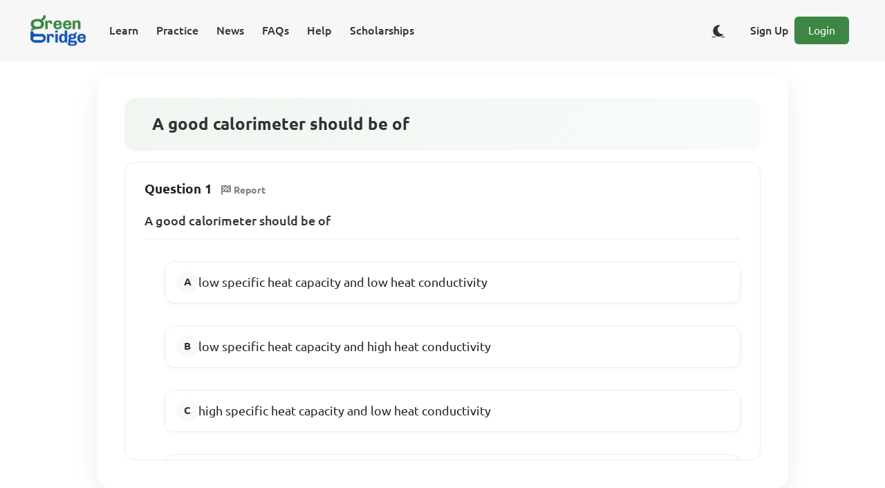

--- FILE ---
content_type: text/html;charset=UTF-8
request_url: https://www.supergb.com/cbt/assessment/cdcd97a7-ecf6-4305-90ce-4dea373c9d2e/question/329ea9a7-6a7c-44fd-a44b-dedef5cf8341
body_size: 4971
content:
<!DOCTYPE html>
<html lang="en">
<head>
    
    <meta charset="UTF-8">
    <meta name="viewport" content="width=device-width, initial-scale=1, shrink-to-fit=no">
    <meta http-equiv="content-type" content="text/html;charset=utf-8"/>

    <link rel="shortcut icon" href="/cbt/images/icon/fav/favicon.ico"/>

    <link rel="icon" type="image/png" sizes="16x16" href="/cbt/images/icon/fav/favicon-16x16.png">
    <link rel="icon" type="image/png" sizes="32x32" href="/cbt/images/icon/fav/favicon-32x32.png">

    <link rel="icon" type="image/png" href="/cbt/images/icon/fav/android-chrome-512x512.png" sizes="512x512">
    <link rel="icon" type="image/png" href="/cbt/images/icon/fav/android-chrome-192x192.png" sizes="192x192">

    <link rel="apple-touch-icon" href="/cbt/images/icon/fav/apple-touch-icon.png">

    <link rel="manifest" href="/cbt/seo/site.webmanifest">

    <title>A good calorimeter should be of | Green Bridge</title>

    <!-- Page Preview Meta -->
    
    
    
    
    

    

    

    

    
    
    
    
    
    

    <!--CSS-->
    <link rel="stylesheet" href="/cbt/webjars/sweetalert2/9.10.12/dist/sweetalert2.css"/>
    <link rel="stylesheet" href="/cbt/webjars/bootstrap/5.1.3/css/bootstrap.min.css"/>
    <link rel="stylesheet" href="/cbt/webjars/font-awesome/6.1.0/css/all.css"/>
    <link rel="stylesheet" href="/cbt/webjars/animate.css/4.1.1/animate.css"/>
    <link rel="stylesheet" href="/cbt/webjars/katex/0.16.0/dist/katex.min.css">

    <!--JS-->
    <script src="/cbt/webjars/jquery/3.6.0/jquery.min.js"></script>
    <script src="/cbt/webjars/bootstrap/5.1.3/js/bootstrap.bundle.min.js"></script>
    <script src="/cbt/webjars/sweetalert2/9.10.12/dist/sweetalert2.js"></script>

    <script type="module" src="/cbt/js/modules/util.js"></script>
    <script type="module" src="/cbt/js/modules/uiutil.js"></script>
    <script type="module" src="/cbt/js/modules/rest-util.js"></script>
    <script type="text/javascript" src="/cbt/webjars/katex/0.16.0/dist/katex.min.js"></script>
    <script type="text/javascript" src="/cbt/webjars/katex/0.16.0/dist/contrib/auto-render.min.js"></script>

    <!-- Theme Toggle Script - Load early to prevent flash of wrong theme -->
    <script src="/cbt/js/theme-toggle.js"></script>

    <!--Font-->
    <link rel="stylesheet" href="/cbt/webjars/ubuntu-fontface/0.1.13/ubuntu.min.css">

    <!-- Google tag (gtag.js) -->
    <script async src="https://www.googletagmanager.com/gtag/js?id=G-WQHJZ4NFHH"></script>

    <script>
        window.dataLayer = window.dataLayer || [];

        function gtag() {
            dataLayer.push(arguments);
        }

        gtag('js', new Date());

        gtag('config', 'G-WQHJZ4NFHH');
    </script>

    <!-- Ads -->
    
        
    <script async src="https://pagead2.googlesyndication.com/pagead/js/adsbygoogle.js?client=ca-pub-2492367621617219"
            crossorigin="anonymous"></script>

    



    <!-- Page Preview Meta -->
    <meta property="og:title" content="A good calorimeter should be of | Green Bridge"/>

    <meta property="og:description" content="A good calorimeter should be of"/>

    <meta property="og:type" content="website"/>

    <meta property="og:url" content="https://www.supergb.com/cbt/assessment/cdcd97a7-ecf6-4305-90ce-4dea373c9d2e/question/329ea9a7-6a7c-44fd-a44b-dedef5cf8341"/>

    <meta property="og:image"
          content="https://www.supergb.com/cbt/images/banner/bnr_web_all_the_practice.png"/>

    <meta property="og:locale"
          content="en_GB"/>

    <meta property="og:site_name" content="Green Bridge CBT"/>

    <meta name="description" content="A good calorimeter should be of">

    <meta property="twitter:card" content="summary_large_image">
    <meta property="twitter:url" content="https://www.supergb.com/cbt/assessment/cdcd97a7-ecf6-4305-90ce-4dea373c9d2e/question/329ea9a7-6a7c-44fd-a44b-dedef5cf8341">
    <meta property="twitter:site" content="@greenbridgecbt">
    <meta property="twitter:title" content="A good calorimeter should be of | Green Bridge">
    <meta property="twitter:description" content="A good calorimeter should be of">
    <meta property="twitter:image" content="https://www.supergb.com/cbt/images/banner/bnr_web_all_the_practice.png">

    <!--Custom-->
    <link rel="stylesheet" type="text/css" href="/cbt/css/take-single-assessment.css">

    <!--Structured Data-->
    <script type="application/ld+json">{"@id":"cdcd97a7-ecf6-4305-90ce-4dea373c9d2e","@context":"https://schema.org/","@type":"Quiz","name":"JAMB UTME - Physics - 1985","typicalAgeRange":"12-35","educationalLevel":"intermediate","assesses":"Physics","educationalAlignment":[{"@type":"AlignmentObject","alignmentType":"educationalSubject","targetName":"Physics"}],"about":{"@type":"about","name":"JAMB UTME - Physics - 1985"},"hasPart":[{"@type":"Question","eduQuestionType":"Multiple choice","learningResourceType":"Practice problem","text":"A good calorimeter should be of","encodingFormat":"text/markdown","suggestedAnswer":[{"@type":"Answer","position":0,"encodingFormat":"text/markdown","text":"low specific heat capacity and low heat conductivity"},{"@type":"Answer","position":1,"encodingFormat":"text/markdown","text":"low specific heat capacity and high heat conductivity"},{"@type":"Answer","position":2,"encodingFormat":"text/markdown","text":"high specific heat capacity and low heat conductivity"},{"@type":"Answer","position":3,"encodingFormat":"text/markdown","text":"dull surface and low heat conductivity"}],"acceptedAnswer":{"@type":"Answer","position":1,"encodingFormat":"text/markdown","text":"low specific heat capacity and high heat conductivity"},"answerExplanation":{"@type":"Comment","text":""}}]}</script>

    <!-- Canonical URL -->
    <link rel="canonical" href="https://www.supergb.com/cbt/assessment/cdcd97a7-ecf6-4305-90ce-4dea373c9d2e/question/329ea9a7-6a7c-44fd-a44b-dedef5cf8341"/>

</head>
<body>

<div class="container-fluid text-center d-block justify-content-center align-items-center align-content-center align-self-center">
    <div>
    <nav class="navbar navbar-expand-xl navbar-light fixed-top" id="app-default-nav-bar"
         style="background-color: #F7F7F8; border: none;">
        <div class="container-fluid">
            <a href="/cbt/index"
               class="navbar-brand" id="nav-bar-app-name-anchor">
                <img src="/cbt/images/icon/ic_app_logo_80x48.png" alt="Green Bridge CBT"/>
            </a>
            <button type="button" class="navbar-toggler" style="background-color: var(--primary-colour);"
                    data-bs-toggle="collapse"
                    data-bs-target="#navbarCollapse"
                    aria-controls="navbarCollapse" aria-expanded="false" aria-label="Toggle Navigation">
                <span class="navbar-toggler-icon">
                    <i class="fas fa-bars" style="color:#fff; font-size:28px;"></i>
                </span>
            </button>

            <div class="collapse navbar-collapse" id="navbarCollapse">
                <!-- Left side: Menu buttons -->
                <ul class="navbar-nav me-auto">
                    <li class="nav-item">
                        <a class="nav-link menu_btn" id="menu-btn-learn"
                           href="/cbt/users/learn">Learn</a>
                    </li>
                    <li class="nav-item">
                        <a class="nav-link menu_btn" id="menu-btn-practice"
                           href="/cbt/assessment/board/jamb">Practice</a>
                    </li>
                    <li class="nav-item">
                        <a class="nav-link menu_btn" id="menu-btn-news"
                           href="/cbt/users/journal">News</a>
                    </li>
                    <li class="nav-item">
                        <a class="nav-link menu_btn" id="menu-btn-faqs"
                           href="/cbt/users/faqs">FAQs</a>
                    </li>
                    <li class="nav-item">
                        <a class="nav-link menu_btn" id="menu-btn-help"
                           href="/cbt/users/help">Help</a>
                    </li>
                    <li class="nav-item">
                        <a class="nav-link menu_btn" id="menu-btn-scholarships"
                           href="/cbt/scholarships">Scholarships</a>
                    </li>
                </ul>

                <!-- Right side: Sign Up/Login or Dashboard/Logout, Language, WhatsApp -->
                <div class="navbar-nav d-flex align-items-center">
                    <!-- Show Dashboard and Logout when user is logged in -->
                    
                    <!-- Show Sign Up and Login when user is not logged in -->
                    <div class="d-flex align-items-center">
                        <!-- Theme Toggle Button -->
                        <button type="button" class="btn btn-link theme-toggle-btn me-2" id="theme-toggle-btn"
                                aria-label="Toggle dark/light theme" title="Toggle theme">
                            <i class="fas fa-moon" id="theme-toggle-icon"></i>
                        </button>
                        <a class="nav-link me-2 menu_btn" id="menu-btn-signup"
                           href="/cbt/users/signup">Sign Up</a>
                        <a class="btn btn-primary loginbtn me-2" id="menu-btn-login"
                           href="/cbt/users/login">Login</a>
                    </div>
                    
                </div>
            </div>
        </div>
    </nav>
</div>
</div>

<div id="all-assessments-container" class="all-assessment-container mb-3 mx-auto">
    <div class="container-fluid single-assessment-container mb-3 mx-auto"
         id="single-assessment-container-cdcd97a7-ecf6-4305-90ce-4dea373c9d2e">
        <!-- Assessment Info -->
        <div id="assessment-info-row" class="row mb-3 mx-auto text-center align-content-center" data-assessment-mode="PRACTICE">
            <div class="col-12 d-flex flex-column align-items-start">
                <div id="assessment-title-div">
                    <h1 class="h4">A good calorimeter should be of</h1>
                </div>
            </div>
        </div>

        <!-- Questions -->
        <div class="question-area">
            <div class="question-space question-space-cdcd97a7-ecf6-4305-90ce-4dea373c9d2e-1 question-space-cdcd97a7-ecf6-4305-90ce-4dea373c9d2e"
                 id="question-space-cdcd97a7-ecf6-4305-90ce-4dea373c9d2e-329ea9a7-6a7c-44fd-a44b-dedef5cf8341" data-question-id="329ea9a7-6a7c-44fd-a44b-dedef5cf8341" data-assessment-id="cdcd97a7-ecf6-4305-90ce-4dea373c9d2e" data-question-type="MULTIPLE_CHOICE_QUESTION">
                

    <div>

        <!-- Associated Instruction (if any) -->
        

        <!-- Question Number & Report -->
        <p>
            <b class="question-preview-section-header">Question 1</b>
            <a id="report-question-btn-329ea9a7-6a7c-44fd-a44b-dedef5cf8341"
               href="javascript:void(0)"
               style="border-radius: 90px;background: white !important; color: grey;"
               class="btn btn-danger btn-sm report-question-btn" data-question-id="329ea9a7-6a7c-44fd-a44b-dedef5cf8341" data-question-type="MULTIPLE_CHOICE_QUESTION" data-assessment-id="cdcd97a7-ecf6-4305-90ce-4dea373c9d2e">
                <i class="fas fa-flag-checkered"></i>
                <b>Report</b>
            </a>
        </p>

        <!-- Question -->
        
            <div>
                
    <p id="question-text-329ea9a7-6a7c-44fd-a44b-dedef5cf8341" class="question-text"
       style="font-size: large;"><span>A good calorimeter should be of</span></p>

    <div class="mcq-options-grid">
        

            <div class="input-group mcq-question-option-groupcdcd97a7-ecf6-4305-90ce-4dea373c9d2e-mcq-question-option-group"
                 id="mcq-question-option-group-329ea9a7-6a7c-44fd-a44b-dedef5cf8341" data-question-index="1">
                <div class="d-grid w-100">
                    <div class="form-check mt-3 mt-sm-3 mt-lg-3 mt-md-3">
                        <input class="form-check-input mcq-question-option-radio" type="radio"
                               name="mcq-question-option-radio-cdcd97a7-ecf6-4305-90ce-4dea373c9d2e-1"
                               id="mcq-question-option-radio-cdcd97a7-ecf6-4305-90ce-4dea373c9d2e-e1651794-910c-4fa1-aa2f-aa4592127395" data-option-index="0" data-option-id="e1651794-910c-4fa1-aa2f-aa4592127395" data-question-id="329ea9a7-6a7c-44fd-a44b-dedef5cf8341" data-assessment-id="cdcd97a7-ecf6-4305-90ce-4dea373c9d2e">
                        <label class="form-check-label mcq-option-label"
                               for="mcq-question-option-radio-e1651794-910c-4fa1-aa2f-aa4592127395" data-option-id="e1651794-910c-4fa1-aa2f-aa4592127395" data-question-id="329ea9a7-6a7c-44fd-a44b-dedef5cf8341" data-assessment-id="cdcd97a7-ecf6-4305-90ce-4dea373c9d2e">
                            <span style="display: inline-flex;">
                                <span style="font-size: large;"><span>low specific heat capacity and low heat conductivity</span></span>

                                
                            </span>
                        </label>
                    </div>
                </div>

            </div>

        
        

            <div class="input-group mcq-question-option-groupcdcd97a7-ecf6-4305-90ce-4dea373c9d2e-mcq-question-option-group"
                 id="mcq-question-option-group-329ea9a7-6a7c-44fd-a44b-dedef5cf8341" data-question-index="1">
                <div class="d-grid w-100">
                    <div class="form-check mt-3 mt-sm-3 mt-lg-3 mt-md-3">
                        <input class="form-check-input mcq-question-option-radio" type="radio"
                               name="mcq-question-option-radio-cdcd97a7-ecf6-4305-90ce-4dea373c9d2e-1"
                               id="mcq-question-option-radio-cdcd97a7-ecf6-4305-90ce-4dea373c9d2e-7adf6fe4-38af-4dfb-a6dc-1066886abfa6" data-option-index="1" data-option-id="7adf6fe4-38af-4dfb-a6dc-1066886abfa6" data-question-id="329ea9a7-6a7c-44fd-a44b-dedef5cf8341" data-assessment-id="cdcd97a7-ecf6-4305-90ce-4dea373c9d2e">
                        <label class="form-check-label mcq-option-label"
                               for="mcq-question-option-radio-7adf6fe4-38af-4dfb-a6dc-1066886abfa6" data-option-id="7adf6fe4-38af-4dfb-a6dc-1066886abfa6" data-question-id="329ea9a7-6a7c-44fd-a44b-dedef5cf8341" data-assessment-id="cdcd97a7-ecf6-4305-90ce-4dea373c9d2e">
                            <span style="display: inline-flex;">
                                <span style="font-size: large;"><span>low specific heat capacity and high heat conductivity</span></span>

                                <span id="question-answer-indicator-cdcd97a7-ecf6-4305-90ce-4dea373c9d2e-329ea9a7-6a7c-44fd-a44b-dedef5cf8341"
                                      class="answer-indicator-space" style="padding-left: 5px; display: none">
                                        <span id="answer-option-label-7adf6fe4-38af-4dfb-a6dc-1066886abfa6">
                                            <i class="far fa-check-circle"
                                               style="color: var(--primary-colour); font-size: x-large"></i>
                                        </span>
                                </span>
                            </span>
                        </label>
                    </div>
                </div>

            </div>

        
        

            <div class="input-group mcq-question-option-groupcdcd97a7-ecf6-4305-90ce-4dea373c9d2e-mcq-question-option-group"
                 id="mcq-question-option-group-329ea9a7-6a7c-44fd-a44b-dedef5cf8341" data-question-index="1">
                <div class="d-grid w-100">
                    <div class="form-check mt-3 mt-sm-3 mt-lg-3 mt-md-3">
                        <input class="form-check-input mcq-question-option-radio" type="radio"
                               name="mcq-question-option-radio-cdcd97a7-ecf6-4305-90ce-4dea373c9d2e-1"
                               id="mcq-question-option-radio-cdcd97a7-ecf6-4305-90ce-4dea373c9d2e-cb206aa6-ef55-4cba-8979-86f7797b3ab2" data-option-index="2" data-option-id="cb206aa6-ef55-4cba-8979-86f7797b3ab2" data-question-id="329ea9a7-6a7c-44fd-a44b-dedef5cf8341" data-assessment-id="cdcd97a7-ecf6-4305-90ce-4dea373c9d2e">
                        <label class="form-check-label mcq-option-label"
                               for="mcq-question-option-radio-cb206aa6-ef55-4cba-8979-86f7797b3ab2" data-option-id="cb206aa6-ef55-4cba-8979-86f7797b3ab2" data-question-id="329ea9a7-6a7c-44fd-a44b-dedef5cf8341" data-assessment-id="cdcd97a7-ecf6-4305-90ce-4dea373c9d2e">
                            <span style="display: inline-flex;">
                                <span style="font-size: large;"><span>high specific heat capacity and low heat conductivity</span></span>

                                
                            </span>
                        </label>
                    </div>
                </div>

            </div>

        
        

            <div class="input-group mcq-question-option-groupcdcd97a7-ecf6-4305-90ce-4dea373c9d2e-mcq-question-option-group"
                 id="mcq-question-option-group-329ea9a7-6a7c-44fd-a44b-dedef5cf8341" data-question-index="1">
                <div class="d-grid w-100">
                    <div class="form-check mt-3 mt-sm-3 mt-lg-3 mt-md-3">
                        <input class="form-check-input mcq-question-option-radio" type="radio"
                               name="mcq-question-option-radio-cdcd97a7-ecf6-4305-90ce-4dea373c9d2e-1"
                               id="mcq-question-option-radio-cdcd97a7-ecf6-4305-90ce-4dea373c9d2e-ccdedbfc-31cd-4eb4-bf8a-7c92442d3bf7" data-option-index="3" data-option-id="ccdedbfc-31cd-4eb4-bf8a-7c92442d3bf7" data-question-id="329ea9a7-6a7c-44fd-a44b-dedef5cf8341" data-assessment-id="cdcd97a7-ecf6-4305-90ce-4dea373c9d2e">
                        <label class="form-check-label mcq-option-label"
                               for="mcq-question-option-radio-ccdedbfc-31cd-4eb4-bf8a-7c92442d3bf7" data-option-id="ccdedbfc-31cd-4eb4-bf8a-7c92442d3bf7" data-question-id="329ea9a7-6a7c-44fd-a44b-dedef5cf8341" data-assessment-id="cdcd97a7-ecf6-4305-90ce-4dea373c9d2e">
                            <span style="display: inline-flex;">
                                <span style="font-size: large;"><span>dull surface and low heat conductivity</span> 
<br></span>

                                
                            </span>
                        </label>
                    </div>
                </div>

            </div>

        
    </div>

            </div>
            
            

            
            
                <div id="question-answer-explanation-cdcd97a7-ecf6-4305-90ce-4dea373c9d2e-329ea9a7-6a7c-44fd-a44b-dedef5cf8341"
                     class="answer-explanation-card"
                     style="font-size: large;padding-top: 20px; display: none">
                    <p><b class="question-preview-section-header">Answer Details</b>
                    </p>
                    <!-- Learning Resource Badge -->
                    
    <div class="row mt-3 mb-3">
        
            <div class="col-12 col-sm-12 col-lg-12 col-md-12 mb-2">
                
                    
                        <a id="learning-resource-learning-topic-329ea9a7-6a7c-44fd-a44b-dedef5cf8341"
                           href="/cbt/users/learning/resource/a13f211b-a08d-43ac-9d62-1fa811f97921"
                           target="_blank" rel="noopener"
                           class="btn btn-secondary learning-resource-topic-badge"
                           style="border-radius: 20px;text-decoration: none !important;">
                            <i class="fas fa-graduation-cap"></i>
                            <span>Read lesson note on Temperature And Its Measurement (JAMB)</span>
                        </a>
                    
                
            </div>
        
        
            <div class="col-12 col-sm-12 col-lg-12 col-md-12 mb-2">
                
                    
                        <a id="learning-resource-learning-topic-329ea9a7-6a7c-44fd-a44b-dedef5cf8341"
                           href="/cbt/users/learning/resource/58cf287e-f71e-4356-8e9b-7d802f50b40a"
                           target="_blank" rel="noopener"
                           class="btn btn-secondary learning-resource-topic-badge"
                           style="border-radius: 20px;text-decoration: none !important;">
                            <i class="fas fa-graduation-cap"></i>
                            <span>Read lesson note on Pressure (JAMB)</span>
                        </a>
                    
                
            </div>
        
    </div>


                </div>
            
        

        <!-- Associated Topic Tags (after question & options, aligned with View Answer row) -->
        <div class="row mt-3 mb-2 associated-topics-row"
             id="question-learning-topics-cdcd97a7-ecf6-4305-90ce-4dea373c9d2e-329ea9a7-6a7c-44fd-a44b-dedef5cf8341">
            
                <div class="">
                    <a href="javascript:void(0)" style="border-radius: 20px; background: white !important; color: grey;"
                       class="btn btn-sm question-learning-topic-btn" data-question-id="329ea9a7-6a7c-44fd-a44b-dedef5cf8341" data-learning-topic-id="d546e7a3-1471-4285-afa9-8b65bf4a9933">
                        <i class="fas fa-tags"></i>
                        <b>Temperature And Its Measurement</b>
                    </a>
                </div>
            
            
                <div class="">
                    <a href="javascript:void(0)" style="border-radius: 20px; background: white !important; color: grey;"
                       class="btn btn-sm question-learning-topic-btn" data-question-id="329ea9a7-6a7c-44fd-a44b-dedef5cf8341" data-learning-topic-id="eee418df-0cbc-4fff-909e-7e0a6747c609">
                        <i class="fas fa-tags"></i>
                        <b>Pressure</b>
                    </a>
                </div>
            
        </div>

        <div class="row mt-3 mb-3 view-answer-row">
            <div class="col-12 col-sm-6 col-md-3 col-lg-3">
                <a id="show-question-answer-btn-329ea9a7-6a7c-44fd-a44b-dedef5cf8341"
                   href="javascript:void(0)"
                   style="min-width: 100%; border-radius: 90px; background: white !important; color: var(--primary-colour);"
                   class="btn btn-primary btn-sm show-question-answer-btn view-answer-toggle-btn" data-question-id="329ea9a7-6a7c-44fd-a44b-dedef5cf8341" data-assessment-id="cdcd97a7-ecf6-4305-90ce-4dea373c9d2e" data-question-type="MULTIPLE_CHOICE_QUESTION">
                    <i class="fas fa-eye"></i>
                    <b>View Answer</b>
                </a>
            </div>
        </div>

    </div>

    


            </div>
        </div>
    </div>
</div>

<div id="re-usable-modal-pane"></div>

<div>
    <footer class="footer-3 py-5">
        <div class="container">
            <div class="row">
                <div class="col-lg-3 col-md-6 mb-4">
                    <div class="footer-brand">
                        <a href="/cbt/index">
                            <img src="/cbt/images/icon/ic_app_logo_80x48.png" alt="Green Bridge CBT"/>
                        </a>
                    </div>
                    <div class="contact-info">
                        <div class="contact-item">
                            <i class="fas fa-envelope" style="color: var(--primary-green); width: 20px;"></i>
                            <span>feedback@eagle-beacon.com</span>
                        </div>
                        <div class="contact-item">
                            <i class="fas fa-map-marker-alt" style="color: var(--primary-green); width: 16px;"></i>
                            <span>Lagos, Nigeria</span>
                        </div>
                        <div class="contact-item">
                            <i class="fa-brands fa-whatsapp" style="color: var(--primary-green); width: 16px;"></i>
                            <span>
                                 <a class="text-decoration-none"
                                    style="text-decoration: none !important;"
                                    target="_blank"
                                    href="https://wa.me/message/NRFAYTIGKOKNF1" rel="noopener" aria-label="Chat on WhatsApp">Chat on WhatsApp</a>
                            </span>

                        </div>
                    </div>
                </div>
                <div class="col-lg-3 col-md-6 mb-4">
                    <h5 class="footer-title">Home</h5>
                    <ul class="footer-links">
                        <li>
                            <a href="/cbt/assessment/board/jamb">Revision Papers</a>
                        </li>
                        <li>
                            <a href="/cbt/users/learn">Our Lesson Notes</a></li>
                        <li>
                            <a href="/cbt/index#testimonials">Our Testimonials</a></li>
                        <li>
                            <a href="/cbt/users/faqs">Our FAQ</a></li>
                    </ul>
                </div>
                <div class="col-lg-3 col-md-6 mb-4">
                    <h5 class="footer-title">About Us</h5>
                    <ul class="footer-links">
                        <li>
                            <a href="/cbt/users/about">Company</a>
                        </li>
                        <li>
                            <a href="/cbt/users/about#achievements">Achievements</a>
                        </li>
                        <li>
                            <a href="/cbt/users/about#goals">Our Goals</a></li>
                    </ul>
                </div>
                <div class="col-lg-3 col-md-6 mb-4">
                    <h5 class="footer-title">Social Profiles</h5>
                    <div class="social-links">
                        <a href="https://twitter.com/greenbridgecbt" target="_blank" rel="noopener"
                           aria-label="Twitter">
                            <i class="fab fa-twitter"></i>
                        </a>
                        <a href="https://www.facebook.com/greenbridgecbt" target="_blank" rel="noopener"
                           aria-label="Facebook">
                            <i class="fab fa-facebook"></i>
                        </a>
                        <a href="https://www.tiktok.com/@greenbridgecbt" target="_blank" rel="noopener">
                            <i class="fab fa-tiktok"></i>
                        </a>
                        <a href="https://www.instagram.com/greenbridgecbt/" target="_blank" rel="noopener"
                           aria-label="Instagram">
                            <i class="fab fa-instagram"></i>
                        </a>
                    </div>
                </div>
            </div>
            <hr class="footer-divider">
            <div class="row">
                <div class="col-12 text-center">
                    <div class="footer-legal-links mb-3">
                        <a href="/cbt/users/legal/privacy-policy">Privacy Policy</a>
                        <span class="mx-2">|</span>
                        <a href="/cbt/users/legal/eula">User Agreement</a>
                        <span class="mx-2">|</span>
                        <a href="/cbt/users/legal/cookie-policy">Cookie Policy</a>
                        <span class="mx-2">|</span>
                        <a href="/cbt/users/legal/terms-and-conditions">Terms &amp; Conditions</a>
                    </div>
                    <p class="copyright">(c) 2026 Eagle Beacon Global</p>
                </div>
            </div>
        </div>
    </footer>
</div>

<script type="module" src="/cbt/js/single-question-view.js"></script>
</body>
</html>

--- FILE ---
content_type: text/html; charset=utf-8
request_url: https://www.google.com/recaptcha/api2/aframe
body_size: 268
content:
<!DOCTYPE HTML><html><head><meta http-equiv="content-type" content="text/html; charset=UTF-8"></head><body><script nonce="aj6GwCV1JkVXSNrSph_M_Q">/** Anti-fraud and anti-abuse applications only. See google.com/recaptcha */ try{var clients={'sodar':'https://pagead2.googlesyndication.com/pagead/sodar?'};window.addEventListener("message",function(a){try{if(a.source===window.parent){var b=JSON.parse(a.data);var c=clients[b['id']];if(c){var d=document.createElement('img');d.src=c+b['params']+'&rc='+(localStorage.getItem("rc::a")?sessionStorage.getItem("rc::b"):"");window.document.body.appendChild(d);sessionStorage.setItem("rc::e",parseInt(sessionStorage.getItem("rc::e")||0)+1);localStorage.setItem("rc::h",'1769606766500');}}}catch(b){}});window.parent.postMessage("_grecaptcha_ready", "*");}catch(b){}</script></body></html>

--- FILE ---
content_type: text/css
request_url: https://www.supergb.com/cbt/webjars/font-awesome/6.1.0/css/all.css
body_size: 21636
content:
/*!
 * Font Awesome Free 6.1.0 by @fontawesome - https://fontawesome.com
 * License - https://fontawesome.com/license/free (Icons: CC BY 4.0, Fonts: SIL OFL 1.1, Code: MIT License)
 * Copyright 2022 Fonticons, Inc.
 */
.fa {
  font-family: var(--fa-style-family, "Font Awesome 6 Free");
  font-weight: var(--fa-style, 900); }

.fa,
.fas,
.fa-solid,
.far,
.fa-regular,
.fal,
.fa-light,
.fat,
.fa-thin,
.fad,
.fa-duotone,
.fab,
.fa-brands {
  -moz-osx-font-smoothing: grayscale;
  -webkit-font-smoothing: antialiased;
  display: var(--fa-display, inline-block);
  font-style: normal;
  font-variant: normal;
  line-height: 1;
  text-rendering: auto; }

.fa-1x {
  font-size: 1em; }

.fa-2x {
  font-size: 2em; }

.fa-3x {
  font-size: 3em; }

.fa-4x {
  font-size: 4em; }

.fa-5x {
  font-size: 5em; }

.fa-6x {
  font-size: 6em; }

.fa-7x {
  font-size: 7em; }

.fa-8x {
  font-size: 8em; }

.fa-9x {
  font-size: 9em; }

.fa-10x {
  font-size: 10em; }

.fa-2xs {
  font-size: 0.625em;
  line-height: 0.1em;
  vertical-align: 0.225em; }

.fa-xs {
  font-size: 0.75em;
  line-height: 0.08333em;
  vertical-align: 0.125em; }

.fa-sm {
  font-size: 0.875em;
  line-height: 0.07143em;
  vertical-align: 0.05357em; }

.fa-lg {
  font-size: 1.25em;
  line-height: 0.05em;
  vertical-align: -0.075em; }

.fa-xl {
  font-size: 1.5em;
  line-height: 0.04167em;
  vertical-align: -0.125em; }

.fa-2xl {
  font-size: 2em;
  line-height: 0.03125em;
  vertical-align: -0.1875em; }

.fa-fw {
  text-align: center;
  width: 1.25em; }

.fa-ul {
  list-style-type: none;
  margin-left: var(--fa-li-margin, 2.5em);
  padding-left: 0; }
  .fa-ul > li {
    position: relative; }

.fa-li {
  left: calc(var(--fa-li-width, 2em) * -1);
  position: absolute;
  text-align: center;
  width: var(--fa-li-width, 2em);
  line-height: inherit; }

.fa-border {
  border-color: var(--fa-border-color, #eee);
  border-radius: var(--fa-border-radius, 0.1em);
  border-style: var(--fa-border-style, solid);
  border-width: var(--fa-border-width, 0.08em);
  padding: var(--fa-border-padding, 0.2em 0.25em 0.15em); }

.fa-pull-left {
  float: left;
  margin-right: var(--fa-pull-margin, 0.3em); }

.fa-pull-right {
  float: right;
  margin-left: var(--fa-pull-margin, 0.3em); }

.fa-beat {
  -webkit-animation-name: fa-beat;
          animation-name: fa-beat;
  -webkit-animation-delay: var(--fa-animation-delay, 0);
          animation-delay: var(--fa-animation-delay, 0);
  -webkit-animation-direction: var(--fa-animation-direction, normal);
          animation-direction: var(--fa-animation-direction, normal);
  -webkit-animation-duration: var(--fa-animation-duration, 1s);
          animation-duration: var(--fa-animation-duration, 1s);
  -webkit-animation-iteration-count: var(--fa-animation-iteration-count, infinite);
          animation-iteration-count: var(--fa-animation-iteration-count, infinite);
  -webkit-animation-timing-function: var(--fa-animation-timing, ease-in-out);
          animation-timing-function: var(--fa-animation-timing, ease-in-out); }

.fa-bounce {
  -webkit-animation-name: fa-bounce;
          animation-name: fa-bounce;
  -webkit-animation-delay: var(--fa-animation-delay, 0);
          animation-delay: var(--fa-animation-delay, 0);
  -webkit-animation-direction: var(--fa-animation-direction, normal);
          animation-direction: var(--fa-animation-direction, normal);
  -webkit-animation-duration: var(--fa-animation-duration, 1s);
          animation-duration: var(--fa-animation-duration, 1s);
  -webkit-animation-iteration-count: var(--fa-animation-iteration-count, infinite);
          animation-iteration-count: var(--fa-animation-iteration-count, infinite);
  -webkit-animation-timing-function: var(--fa-animation-timing, cubic-bezier(0.28, 0.84, 0.42, 1));
          animation-timing-function: var(--fa-animation-timing, cubic-bezier(0.28, 0.84, 0.42, 1)); }

.fa-fade {
  -webkit-animation-name: fa-fade;
          animation-name: fa-fade;
  -webkit-animation-delay: var(--fa-animation-delay, 0);
          animation-delay: var(--fa-animation-delay, 0);
  -webkit-animation-direction: var(--fa-animation-direction, normal);
          animation-direction: var(--fa-animation-direction, normal);
  -webkit-animation-duration: var(--fa-animation-duration, 1s);
          animation-duration: var(--fa-animation-duration, 1s);
  -webkit-animation-iteration-count: var(--fa-animation-iteration-count, infinite);
          animation-iteration-count: var(--fa-animation-iteration-count, infinite);
  -webkit-animation-timing-function: var(--fa-animation-timing, cubic-bezier(0.4, 0, 0.6, 1));
          animation-timing-function: var(--fa-animation-timing, cubic-bezier(0.4, 0, 0.6, 1)); }

.fa-beat-fade {
  -webkit-animation-name: fa-beat-fade;
          animation-name: fa-beat-fade;
  -webkit-animation-delay: var(--fa-animation-delay, 0);
          animation-delay: var(--fa-animation-delay, 0);
  -webkit-animation-direction: var(--fa-animation-direction, normal);
          animation-direction: var(--fa-animation-direction, normal);
  -webkit-animation-duration: var(--fa-animation-duration, 1s);
          animation-duration: var(--fa-animation-duration, 1s);
  -webkit-animation-iteration-count: var(--fa-animation-iteration-count, infinite);
          animation-iteration-count: var(--fa-animation-iteration-count, infinite);
  -webkit-animation-timing-function: var(--fa-animation-timing, cubic-bezier(0.4, 0, 0.6, 1));
          animation-timing-function: var(--fa-animation-timing, cubic-bezier(0.4, 0, 0.6, 1)); }

.fa-flip {
  -webkit-animation-name: fa-flip;
          animation-name: fa-flip;
  -webkit-animation-delay: var(--fa-animation-delay, 0);
          animation-delay: var(--fa-animation-delay, 0);
  -webkit-animation-direction: var(--fa-animation-direction, normal);
          animation-direction: var(--fa-animation-direction, normal);
  -webkit-animation-duration: var(--fa-animation-duration, 1s);
          animation-duration: var(--fa-animation-duration, 1s);
  -webkit-animation-iteration-count: var(--fa-animation-iteration-count, infinite);
          animation-iteration-count: var(--fa-animation-iteration-count, infinite);
  -webkit-animation-timing-function: var(--fa-animation-timing, ease-in-out);
          animation-timing-function: var(--fa-animation-timing, ease-in-out); }

.fa-shake {
  -webkit-animation-name: fa-shake;
          animation-name: fa-shake;
  -webkit-animation-delay: var(--fa-animation-delay, 0);
          animation-delay: var(--fa-animation-delay, 0);
  -webkit-animation-direction: var(--fa-animation-direction, normal);
          animation-direction: var(--fa-animation-direction, normal);
  -webkit-animation-duration: var(--fa-animation-duration, 1s);
          animation-duration: var(--fa-animation-duration, 1s);
  -webkit-animation-iteration-count: var(--fa-animation-iteration-count, infinite);
          animation-iteration-count: var(--fa-animation-iteration-count, infinite);
  -webkit-animation-timing-function: var(--fa-animation-timing, linear);
          animation-timing-function: var(--fa-animation-timing, linear); }

.fa-spin {
  -webkit-animation-name: fa-spin;
          animation-name: fa-spin;
  -webkit-animation-delay: var(--fa-animation-delay, 0);
          animation-delay: var(--fa-animation-delay, 0);
  -webkit-animation-direction: var(--fa-animation-direction, normal);
          animation-direction: var(--fa-animation-direction, normal);
  -webkit-animation-duration: var(--fa-animation-duration, 2s);
          animation-duration: var(--fa-animation-duration, 2s);
  -webkit-animation-iteration-count: var(--fa-animation-iteration-count, infinite);
          animation-iteration-count: var(--fa-animation-iteration-count, infinite);
  -webkit-animation-timing-function: var(--fa-animation-timing, linear);
          animation-timing-function: var(--fa-animation-timing, linear); }

.fa-spin-reverse {
  --fa-animation-direction: reverse; }

.fa-pulse,
.fa-spin-pulse {
  -webkit-animation-name: fa-spin;
          animation-name: fa-spin;
  -webkit-animation-direction: var(--fa-animation-direction, normal);
          animation-direction: var(--fa-animation-direction, normal);
  -webkit-animation-duration: var(--fa-animation-duration, 1s);
          animation-duration: var(--fa-animation-duration, 1s);
  -webkit-animation-iteration-count: var(--fa-animation-iteration-count, infinite);
          animation-iteration-count: var(--fa-animation-iteration-count, infinite);
  -webkit-animation-timing-function: var(--fa-animation-timing, steps(8));
          animation-timing-function: var(--fa-animation-timing, steps(8)); }

@media (prefers-reduced-motion: reduce) {
  .fa-beat,
  .fa-bounce,
  .fa-fade,
  .fa-beat-fade,
  .fa-flip,
  .fa-pulse,
  .fa-shake,
  .fa-spin,
  .fa-spin-pulse {
    -webkit-animation-delay: -1ms;
            animation-delay: -1ms;
    -webkit-animation-duration: 1ms;
            animation-duration: 1ms;
    -webkit-animation-iteration-count: 1;
            animation-iteration-count: 1;
    transition-delay: 0s;
    transition-duration: 0s; } }

@-webkit-keyframes fa-beat {
  0%, 90% {
    -webkit-transform: scale(1);
            transform: scale(1); }
  45% {
    -webkit-transform: scale(var(--fa-beat-scale, 1.25));
            transform: scale(var(--fa-beat-scale, 1.25)); } }

@keyframes fa-beat {
  0%, 90% {
    -webkit-transform: scale(1);
            transform: scale(1); }
  45% {
    -webkit-transform: scale(var(--fa-beat-scale, 1.25));
            transform: scale(var(--fa-beat-scale, 1.25)); } }

@-webkit-keyframes fa-bounce {
  0% {
    -webkit-transform: scale(1, 1) translateY(0);
            transform: scale(1, 1) translateY(0); }
  10% {
    -webkit-transform: scale(var(--fa-bounce-start-scale-x, 1.1), var(--fa-bounce-start-scale-y, 0.9)) translateY(0);
            transform: scale(var(--fa-bounce-start-scale-x, 1.1), var(--fa-bounce-start-scale-y, 0.9)) translateY(0); }
  30% {
    -webkit-transform: scale(var(--fa-bounce-jump-scale-x, 0.9), var(--fa-bounce-jump-scale-y, 1.1)) translateY(var(--fa-bounce-height, -0.5em));
            transform: scale(var(--fa-bounce-jump-scale-x, 0.9), var(--fa-bounce-jump-scale-y, 1.1)) translateY(var(--fa-bounce-height, -0.5em)); }
  50% {
    -webkit-transform: scale(var(--fa-bounce-land-scale-x, 1.05), var(--fa-bounce-land-scale-y, 0.95)) translateY(0);
            transform: scale(var(--fa-bounce-land-scale-x, 1.05), var(--fa-bounce-land-scale-y, 0.95)) translateY(0); }
  57% {
    -webkit-transform: scale(1, 1) translateY(var(--fa-bounce-rebound, -0.125em));
            transform: scale(1, 1) translateY(var(--fa-bounce-rebound, -0.125em)); }
  64% {
    -webkit-transform: scale(1, 1) translateY(0);
            transform: scale(1, 1) translateY(0); }
  100% {
    -webkit-transform: scale(1, 1) translateY(0);
            transform: scale(1, 1) translateY(0); } }

@keyframes fa-bounce {
  0% {
    -webkit-transform: scale(1, 1) translateY(0);
            transform: scale(1, 1) translateY(0); }
  10% {
    -webkit-transform: scale(var(--fa-bounce-start-scale-x, 1.1), var(--fa-bounce-start-scale-y, 0.9)) translateY(0);
            transform: scale(var(--fa-bounce-start-scale-x, 1.1), var(--fa-bounce-start-scale-y, 0.9)) translateY(0); }
  30% {
    -webkit-transform: scale(var(--fa-bounce-jump-scale-x, 0.9), var(--fa-bounce-jump-scale-y, 1.1)) translateY(var(--fa-bounce-height, -0.5em));
            transform: scale(var(--fa-bounce-jump-scale-x, 0.9), var(--fa-bounce-jump-scale-y, 1.1)) translateY(var(--fa-bounce-height, -0.5em)); }
  50% {
    -webkit-transform: scale(var(--fa-bounce-land-scale-x, 1.05), var(--fa-bounce-land-scale-y, 0.95)) translateY(0);
            transform: scale(var(--fa-bounce-land-scale-x, 1.05), var(--fa-bounce-land-scale-y, 0.95)) translateY(0); }
  57% {
    -webkit-transform: scale(1, 1) translateY(var(--fa-bounce-rebound, -0.125em));
            transform: scale(1, 1) translateY(var(--fa-bounce-rebound, -0.125em)); }
  64% {
    -webkit-transform: scale(1, 1) translateY(0);
            transform: scale(1, 1) translateY(0); }
  100% {
    -webkit-transform: scale(1, 1) translateY(0);
            transform: scale(1, 1) translateY(0); } }

@-webkit-keyframes fa-fade {
  50% {
    opacity: var(--fa-fade-opacity, 0.4); } }

@keyframes fa-fade {
  50% {
    opacity: var(--fa-fade-opacity, 0.4); } }

@-webkit-keyframes fa-beat-fade {
  0%, 100% {
    opacity: var(--fa-beat-fade-opacity, 0.4);
    -webkit-transform: scale(1);
            transform: scale(1); }
  50% {
    opacity: 1;
    -webkit-transform: scale(var(--fa-beat-fade-scale, 1.125));
            transform: scale(var(--fa-beat-fade-scale, 1.125)); } }

@keyframes fa-beat-fade {
  0%, 100% {
    opacity: var(--fa-beat-fade-opacity, 0.4);
    -webkit-transform: scale(1);
            transform: scale(1); }
  50% {
    opacity: 1;
    -webkit-transform: scale(var(--fa-beat-fade-scale, 1.125));
            transform: scale(var(--fa-beat-fade-scale, 1.125)); } }

@-webkit-keyframes fa-flip {
  50% {
    -webkit-transform: rotate3d(var(--fa-flip-x, 0), var(--fa-flip-y, 1), var(--fa-flip-z, 0), var(--fa-flip-angle, -180deg));
            transform: rotate3d(var(--fa-flip-x, 0), var(--fa-flip-y, 1), var(--fa-flip-z, 0), var(--fa-flip-angle, -180deg)); } }

@keyframes fa-flip {
  50% {
    -webkit-transform: rotate3d(var(--fa-flip-x, 0), var(--fa-flip-y, 1), var(--fa-flip-z, 0), var(--fa-flip-angle, -180deg));
            transform: rotate3d(var(--fa-flip-x, 0), var(--fa-flip-y, 1), var(--fa-flip-z, 0), var(--fa-flip-angle, -180deg)); } }

@-webkit-keyframes fa-shake {
  0% {
    -webkit-transform: rotate(-15deg);
            transform: rotate(-15deg); }
  4% {
    -webkit-transform: rotate(15deg);
            transform: rotate(15deg); }
  8%, 24% {
    -webkit-transform: rotate(-18deg);
            transform: rotate(-18deg); }
  12%, 28% {
    -webkit-transform: rotate(18deg);
            transform: rotate(18deg); }
  16% {
    -webkit-transform: rotate(-22deg);
            transform: rotate(-22deg); }
  20% {
    -webkit-transform: rotate(22deg);
            transform: rotate(22deg); }
  32% {
    -webkit-transform: rotate(-12deg);
            transform: rotate(-12deg); }
  36% {
    -webkit-transform: rotate(12deg);
            transform: rotate(12deg); }
  40%, 100% {
    -webkit-transform: rotate(0deg);
            transform: rotate(0deg); } }

@keyframes fa-shake {
  0% {
    -webkit-transform: rotate(-15deg);
            transform: rotate(-15deg); }
  4% {
    -webkit-transform: rotate(15deg);
            transform: rotate(15deg); }
  8%, 24% {
    -webkit-transform: rotate(-18deg);
            transform: rotate(-18deg); }
  12%, 28% {
    -webkit-transform: rotate(18deg);
            transform: rotate(18deg); }
  16% {
    -webkit-transform: rotate(-22deg);
            transform: rotate(-22deg); }
  20% {
    -webkit-transform: rotate(22deg);
            transform: rotate(22deg); }
  32% {
    -webkit-transform: rotate(-12deg);
            transform: rotate(-12deg); }
  36% {
    -webkit-transform: rotate(12deg);
            transform: rotate(12deg); }
  40%, 100% {
    -webkit-transform: rotate(0deg);
            transform: rotate(0deg); } }

@-webkit-keyframes fa-spin {
  0% {
    -webkit-transform: rotate(0deg);
            transform: rotate(0deg); }
  100% {
    -webkit-transform: rotate(360deg);
            transform: rotate(360deg); } }

@keyframes fa-spin {
  0% {
    -webkit-transform: rotate(0deg);
            transform: rotate(0deg); }
  100% {
    -webkit-transform: rotate(360deg);
            transform: rotate(360deg); } }

.fa-rotate-90 {
  -webkit-transform: rotate(90deg);
          transform: rotate(90deg); }

.fa-rotate-180 {
  -webkit-transform: rotate(180deg);
          transform: rotate(180deg); }

.fa-rotate-270 {
  -webkit-transform: rotate(270deg);
          transform: rotate(270deg); }

.fa-flip-horizontal {
  -webkit-transform: scale(-1, 1);
          transform: scale(-1, 1); }

.fa-flip-vertical {
  -webkit-transform: scale(1, -1);
          transform: scale(1, -1); }

.fa-flip-both,
.fa-flip-horizontal.fa-flip-vertical {
  -webkit-transform: scale(-1, -1);
          transform: scale(-1, -1); }

.fa-rotate-by {
  -webkit-transform: rotate(var(--fa-rotate-angle, none));
          transform: rotate(var(--fa-rotate-angle, none)); }

.fa-stack {
  display: inline-block;
  height: 2em;
  line-height: 2em;
  position: relative;
  vertical-align: middle;
  width: 2.5em; }

.fa-stack-1x,
.fa-stack-2x {
  left: 0;
  position: absolute;
  text-align: center;
  width: 100%;
  z-index: var(--fa-stack-z-index, auto); }

.fa-stack-1x {
  line-height: inherit; }

.fa-stack-2x {
  font-size: 2em; }

.fa-inverse {
  color: var(--fa-inverse, #fff); }

/* Font Awesome uses the Unicode Private Use Area (PUA) to ensure screen
readers do not read off random characters that represent icons */
.fa-0::before {
  content: "\30"; }

.fa-1::before {
  content: "\31"; }

.fa-2::before {
  content: "\32"; }

.fa-3::before {
  content: "\33"; }

.fa-4::before {
  content: "\34"; }

.fa-5::before {
  content: "\35"; }

.fa-6::before {
  content: "\36"; }

.fa-7::before {
  content: "\37"; }

.fa-8::before {
  content: "\38"; }

.fa-9::before {
  content: "\39"; }

.fa-a::before {
  content: "\41"; }

.fa-address-book::before {
  content: "\f2b9"; }

.fa-contact-book::before {
  content: "\f2b9"; }

.fa-address-card::before {
  content: "\f2bb"; }

.fa-contact-card::before {
  content: "\f2bb"; }

.fa-vcard::before {
  content: "\f2bb"; }

.fa-align-center::before {
  content: "\f037"; }

.fa-align-justify::before {
  content: "\f039"; }

.fa-align-left::before {
  content: "\f036"; }

.fa-align-right::before {
  content: "\f038"; }

.fa-anchor::before {
  content: "\f13d"; }

.fa-anchor-circle-check::before {
  content: "\e4aa"; }

.fa-anchor-circle-exclamation::before {
  content: "\e4ab"; }

.fa-anchor-circle-xmark::before {
  content: "\e4ac"; }

.fa-anchor-lock::before {
  content: "\e4ad"; }

.fa-angle-down::before {
  content: "\f107"; }

.fa-angle-left::before {
  content: "\f104"; }

.fa-angle-right::before {
  content: "\f105"; }

.fa-angle-up::before {
  content: "\f106"; }

.fa-angles-down::before {
  content: "\f103"; }

.fa-angle-double-down::before {
  content: "\f103"; }

.fa-angles-left::before {
  content: "\f100"; }

.fa-angle-double-left::before {
  content: "\f100"; }

.fa-angles-right::before {
  content: "\f101"; }

.fa-angle-double-right::before {
  content: "\f101"; }

.fa-angles-up::before {
  content: "\f102"; }

.fa-angle-double-up::before {
  content: "\f102"; }

.fa-ankh::before {
  content: "\f644"; }

.fa-apple-whole::before {
  content: "\f5d1"; }

.fa-apple-alt::before {
  content: "\f5d1"; }

.fa-archway::before {
  content: "\f557"; }

.fa-arrow-down::before {
  content: "\f063"; }

.fa-arrow-down-1-9::before {
  content: "\f162"; }

.fa-sort-numeric-asc::before {
  content: "\f162"; }

.fa-sort-numeric-down::before {
  content: "\f162"; }

.fa-arrow-down-9-1::before {
  content: "\f886"; }

.fa-sort-numeric-desc::before {
  content: "\f886"; }

.fa-sort-numeric-down-alt::before {
  content: "\f886"; }

.fa-arrow-down-a-z::before {
  content: "\f15d"; }

.fa-sort-alpha-asc::before {
  content: "\f15d"; }

.fa-sort-alpha-down::before {
  content: "\f15d"; }

.fa-arrow-down-long::before {
  content: "\f175"; }

.fa-long-arrow-down::before {
  content: "\f175"; }

.fa-arrow-down-short-wide::before {
  content: "\f884"; }

.fa-sort-amount-desc::before {
  content: "\f884"; }

.fa-sort-amount-down-alt::before {
  content: "\f884"; }

.fa-arrow-down-up-across-line::before {
  content: "\e4af"; }

.fa-arrow-down-up-lock::before {
  content: "\e4b0"; }

.fa-arrow-down-wide-short::before {
  content: "\f160"; }

.fa-sort-amount-asc::before {
  content: "\f160"; }

.fa-sort-amount-down::before {
  content: "\f160"; }

.fa-arrow-down-z-a::before {
  content: "\f881"; }

.fa-sort-alpha-desc::before {
  content: "\f881"; }

.fa-sort-alpha-down-alt::before {
  content: "\f881"; }

.fa-arrow-left::before {
  content: "\f060"; }

.fa-arrow-left-long::before {
  content: "\f177"; }

.fa-long-arrow-left::before {
  content: "\f177"; }

.fa-arrow-pointer::before {
  content: "\f245"; }

.fa-mouse-pointer::before {
  content: "\f245"; }

.fa-arrow-right::before {
  content: "\f061"; }

.fa-arrow-right-arrow-left::before {
  content: "\f0ec"; }

.fa-exchange::before {
  content: "\f0ec"; }

.fa-arrow-right-from-bracket::before {
  content: "\f08b"; }

.fa-sign-out::before {
  content: "\f08b"; }

.fa-arrow-right-long::before {
  content: "\f178"; }

.fa-long-arrow-right::before {
  content: "\f178"; }

.fa-arrow-right-to-bracket::before {
  content: "\f090"; }

.fa-sign-in::before {
  content: "\f090"; }

.fa-arrow-right-to-city::before {
  content: "\e4b3"; }

.fa-arrow-rotate-left::before {
  content: "\f0e2"; }

.fa-arrow-left-rotate::before {
  content: "\f0e2"; }

.fa-arrow-rotate-back::before {
  content: "\f0e2"; }

.fa-arrow-rotate-backward::before {
  content: "\f0e2"; }

.fa-undo::before {
  content: "\f0e2"; }

.fa-arrow-rotate-right::before {
  content: "\f01e"; }

.fa-arrow-right-rotate::before {
  content: "\f01e"; }

.fa-arrow-rotate-forward::before {
  content: "\f01e"; }

.fa-redo::before {
  content: "\f01e"; }

.fa-arrow-trend-down::before {
  content: "\e097"; }

.fa-arrow-trend-up::before {
  content: "\e098"; }

.fa-arrow-turn-down::before {
  content: "\f149"; }

.fa-level-down::before {
  content: "\f149"; }

.fa-arrow-turn-up::before {
  content: "\f148"; }

.fa-level-up::before {
  content: "\f148"; }

.fa-arrow-up::before {
  content: "\f062"; }

.fa-arrow-up-1-9::before {
  content: "\f163"; }

.fa-sort-numeric-up::before {
  content: "\f163"; }

.fa-arrow-up-9-1::before {
  content: "\f887"; }

.fa-sort-numeric-up-alt::before {
  content: "\f887"; }

.fa-arrow-up-a-z::before {
  content: "\f15e"; }

.fa-sort-alpha-up::before {
  content: "\f15e"; }

.fa-arrow-up-from-bracket::before {
  content: "\e09a"; }

.fa-arrow-up-from-ground-water::before {
  content: "\e4b5"; }

.fa-arrow-up-from-water-pump::before {
  content: "\e4b6"; }

.fa-arrow-up-long::before {
  content: "\f176"; }

.fa-long-arrow-up::before {
  content: "\f176"; }

.fa-arrow-up-right-dots::before {
  content: "\e4b7"; }

.fa-arrow-up-right-from-square::before {
  content: "\f08e"; }

.fa-external-link::before {
  content: "\f08e"; }

.fa-arrow-up-short-wide::before {
  content: "\f885"; }

.fa-sort-amount-up-alt::before {
  content: "\f885"; }

.fa-arrow-up-wide-short::before {
  content: "\f161"; }

.fa-sort-amount-up::before {
  content: "\f161"; }

.fa-arrow-up-z-a::before {
  content: "\f882"; }

.fa-sort-alpha-up-alt::before {
  content: "\f882"; }

.fa-arrows-down-to-line::before {
  content: "\e4b8"; }

.fa-arrows-down-to-people::before {
  content: "\e4b9"; }

.fa-arrows-left-right::before {
  content: "\f07e"; }

.fa-arrows-h::before {
  content: "\f07e"; }

.fa-arrows-left-right-to-line::before {
  content: "\e4ba"; }

.fa-arrows-rotate::before {
  content: "\f021"; }

.fa-refresh::before {
  content: "\f021"; }

.fa-sync::before {
  content: "\f021"; }

.fa-arrows-spin::before {
  content: "\e4bb"; }

.fa-arrows-split-up-and-left::before {
  content: "\e4bc"; }

.fa-arrows-to-circle::before {
  content: "\e4bd"; }

.fa-arrows-to-dot::before {
  content: "\e4be"; }

.fa-arrows-to-eye::before {
  content: "\e4bf"; }

.fa-arrows-turn-right::before {
  content: "\e4c0"; }

.fa-arrows-turn-to-dots::before {
  content: "\e4c1"; }

.fa-arrows-up-down::before {
  content: "\f07d"; }

.fa-arrows-v::before {
  content: "\f07d"; }

.fa-arrows-up-down-left-right::before {
  content: "\f047"; }

.fa-arrows::before {
  content: "\f047"; }

.fa-arrows-up-to-line::before {
  content: "\e4c2"; }

.fa-asterisk::before {
  content: "\2a"; }

.fa-at::before {
  content: "\40"; }

.fa-atom::before {
  content: "\f5d2"; }

.fa-audio-description::before {
  content: "\f29e"; }

.fa-austral-sign::before {
  content: "\e0a9"; }

.fa-award::before {
  content: "\f559"; }

.fa-b::before {
  content: "\42"; }

.fa-baby::before {
  content: "\f77c"; }

.fa-baby-carriage::before {
  content: "\f77d"; }

.fa-carriage-baby::before {
  content: "\f77d"; }

.fa-backward::before {
  content: "\f04a"; }

.fa-backward-fast::before {
  content: "\f049"; }

.fa-fast-backward::before {
  content: "\f049"; }

.fa-backward-step::before {
  content: "\f048"; }

.fa-step-backward::before {
  content: "\f048"; }

.fa-bacon::before {
  content: "\f7e5"; }

.fa-bacteria::before {
  content: "\e059"; }

.fa-bacterium::before {
  content: "\e05a"; }

.fa-bag-shopping::before {
  content: "\f290"; }

.fa-shopping-bag::before {
  content: "\f290"; }

.fa-bahai::before {
  content: "\f666"; }

.fa-baht-sign::before {
  content: "\e0ac"; }

.fa-ban::before {
  content: "\f05e"; }

.fa-cancel::before {
  content: "\f05e"; }

.fa-ban-smoking::before {
  content: "\f54d"; }

.fa-smoking-ban::before {
  content: "\f54d"; }

.fa-bandage::before {
  content: "\f462"; }

.fa-band-aid::before {
  content: "\f462"; }

.fa-barcode::before {
  content: "\f02a"; }

.fa-bars::before {
  content: "\f0c9"; }

.fa-navicon::before {
  content: "\f0c9"; }

.fa-bars-progress::before {
  content: "\f828"; }

.fa-tasks-alt::before {
  content: "\f828"; }

.fa-bars-staggered::before {
  content: "\f550"; }

.fa-reorder::before {
  content: "\f550"; }

.fa-stream::before {
  content: "\f550"; }

.fa-baseball::before {
  content: "\f433"; }

.fa-baseball-ball::before {
  content: "\f433"; }

.fa-baseball-bat-ball::before {
  content: "\f432"; }

.fa-basket-shopping::before {
  content: "\f291"; }

.fa-shopping-basket::before {
  content: "\f291"; }

.fa-basketball::before {
  content: "\f434"; }

.fa-basketball-ball::before {
  content: "\f434"; }

.fa-bath::before {
  content: "\f2cd"; }

.fa-bathtub::before {
  content: "\f2cd"; }

.fa-battery-empty::before {
  content: "\f244"; }

.fa-battery-0::before {
  content: "\f244"; }

.fa-battery-full::before {
  content: "\f240"; }

.fa-battery::before {
  content: "\f240"; }

.fa-battery-5::before {
  content: "\f240"; }

.fa-battery-half::before {
  content: "\f242"; }

.fa-battery-3::before {
  content: "\f242"; }

.fa-battery-quarter::before {
  content: "\f243"; }

.fa-battery-2::before {
  content: "\f243"; }

.fa-battery-three-quarters::before {
  content: "\f241"; }

.fa-battery-4::before {
  content: "\f241"; }

.fa-bed::before {
  content: "\f236"; }

.fa-bed-pulse::before {
  content: "\f487"; }

.fa-procedures::before {
  content: "\f487"; }

.fa-beer-mug-empty::before {
  content: "\f0fc"; }

.fa-beer::before {
  content: "\f0fc"; }

.fa-bell::before {
  content: "\f0f3"; }

.fa-bell-concierge::before {
  content: "\f562"; }

.fa-concierge-bell::before {
  content: "\f562"; }

.fa-bell-slash::before {
  content: "\f1f6"; }

.fa-bezier-curve::before {
  content: "\f55b"; }

.fa-bicycle::before {
  content: "\f206"; }

.fa-binoculars::before {
  content: "\f1e5"; }

.fa-biohazard::before {
  content: "\f780"; }

.fa-bitcoin-sign::before {
  content: "\e0b4"; }

.fa-blender::before {
  content: "\f517"; }

.fa-blender-phone::before {
  content: "\f6b6"; }

.fa-blog::before {
  content: "\f781"; }

.fa-bold::before {
  content: "\f032"; }

.fa-bolt::before {
  content: "\f0e7"; }

.fa-zap::before {
  content: "\f0e7"; }

.fa-bolt-lightning::before {
  content: "\e0b7"; }

.fa-bomb::before {
  content: "\f1e2"; }

.fa-bone::before {
  content: "\f5d7"; }

.fa-bong::before {
  content: "\f55c"; }

.fa-book::before {
  content: "\f02d"; }

.fa-book-atlas::before {
  content: "\f558"; }

.fa-atlas::before {
  content: "\f558"; }

.fa-book-bible::before {
  content: "\f647"; }

.fa-bible::before {
  content: "\f647"; }

.fa-book-bookmark::before {
  content: "\e0bb"; }

.fa-book-journal-whills::before {
  content: "\f66a"; }

.fa-journal-whills::before {
  content: "\f66a"; }

.fa-book-medical::before {
  content: "\f7e6"; }

.fa-book-open::before {
  content: "\f518"; }

.fa-book-open-reader::before {
  content: "\f5da"; }

.fa-book-reader::before {
  content: "\f5da"; }

.fa-book-quran::before {
  content: "\f687"; }

.fa-quran::before {
  content: "\f687"; }

.fa-book-skull::before {
  content: "\f6b7"; }

.fa-book-dead::before {
  content: "\f6b7"; }

.fa-bookmark::before {
  content: "\f02e"; }

.fa-border-all::before {
  content: "\f84c"; }

.fa-border-none::before {
  content: "\f850"; }

.fa-border-top-left::before {
  content: "\f853"; }

.fa-border-style::before {
  content: "\f853"; }

.fa-bore-hole::before {
  content: "\e4c3"; }

.fa-bottle-droplet::before {
  content: "\e4c4"; }

.fa-bottle-water::before {
  content: "\e4c5"; }

.fa-bowl-food::before {
  content: "\e4c6"; }

.fa-bowl-rice::before {
  content: "\e2eb"; }

.fa-bowling-ball::before {
  content: "\f436"; }

.fa-box::before {
  content: "\f466"; }

.fa-box-archive::before {
  content: "\f187"; }

.fa-archive::before {
  content: "\f187"; }

.fa-box-open::before {
  content: "\f49e"; }

.fa-box-tissue::before {
  content: "\e05b"; }

.fa-boxes-packing::before {
  content: "\e4c7"; }

.fa-boxes-stacked::before {
  content: "\f468"; }

.fa-boxes::before {
  content: "\f468"; }

.fa-boxes-alt::before {
  content: "\f468"; }

.fa-braille::before {
  content: "\f2a1"; }

.fa-brain::before {
  content: "\f5dc"; }

.fa-brazilian-real-sign::before {
  content: "\e46c"; }

.fa-bread-slice::before {
  content: "\f7ec"; }

.fa-bridge::before {
  content: "\e4c8"; }

.fa-bridge-circle-check::before {
  content: "\e4c9"; }

.fa-bridge-circle-exclamation::before {
  content: "\e4ca"; }

.fa-bridge-circle-xmark::before {
  content: "\e4cb"; }

.fa-bridge-lock::before {
  content: "\e4cc"; }

.fa-bridge-water::before {
  content: "\e4ce"; }

.fa-briefcase::before {
  content: "\f0b1"; }

.fa-briefcase-medical::before {
  content: "\f469"; }

.fa-broom::before {
  content: "\f51a"; }

.fa-broom-ball::before {
  content: "\f458"; }

.fa-quidditch::before {
  content: "\f458"; }

.fa-quidditch-broom-ball::before {
  content: "\f458"; }

.fa-brush::before {
  content: "\f55d"; }

.fa-bucket::before {
  content: "\e4cf"; }

.fa-bug::before {
  content: "\f188"; }

.fa-bug-slash::before {
  content: "\e490"; }

.fa-bugs::before {
  content: "\e4d0"; }

.fa-building::before {
  content: "\f1ad"; }

.fa-building-circle-arrow-right::before {
  content: "\e4d1"; }

.fa-building-circle-check::before {
  content: "\e4d2"; }

.fa-building-circle-exclamation::before {
  content: "\e4d3"; }

.fa-building-circle-xmark::before {
  content: "\e4d4"; }

.fa-building-columns::before {
  content: "\f19c"; }

.fa-bank::before {
  content: "\f19c"; }

.fa-institution::before {
  content: "\f19c"; }

.fa-museum::before {
  content: "\f19c"; }

.fa-university::before {
  content: "\f19c"; }

.fa-building-flag::before {
  content: "\e4d5"; }

.fa-building-lock::before {
  content: "\e4d6"; }

.fa-building-ngo::before {
  content: "\e4d7"; }

.fa-building-shield::before {
  content: "\e4d8"; }

.fa-building-un::before {
  content: "\e4d9"; }

.fa-building-user::before {
  content: "\e4da"; }

.fa-building-wheat::before {
  content: "\e4db"; }

.fa-bullhorn::before {
  content: "\f0a1"; }

.fa-bullseye::before {
  content: "\f140"; }

.fa-burger::before {
  content: "\f805"; }

.fa-hamburger::before {
  content: "\f805"; }

.fa-burst::before {
  content: "\e4dc"; }

.fa-bus::before {
  content: "\f207"; }

.fa-bus-simple::before {
  content: "\f55e"; }

.fa-bus-alt::before {
  content: "\f55e"; }

.fa-business-time::before {
  content: "\f64a"; }

.fa-briefcase-clock::before {
  content: "\f64a"; }

.fa-c::before {
  content: "\43"; }

.fa-cake-candles::before {
  content: "\f1fd"; }

.fa-birthday-cake::before {
  content: "\f1fd"; }

.fa-cake::before {
  content: "\f1fd"; }

.fa-calculator::before {
  content: "\f1ec"; }

.fa-calendar::before {
  content: "\f133"; }

.fa-calendar-check::before {
  content: "\f274"; }

.fa-calendar-day::before {
  content: "\f783"; }

.fa-calendar-days::before {
  content: "\f073"; }

.fa-calendar-alt::before {
  content: "\f073"; }

.fa-calendar-minus::before {
  content: "\f272"; }

.fa-calendar-plus::before {
  content: "\f271"; }

.fa-calendar-week::before {
  content: "\f784"; }

.fa-calendar-xmark::before {
  content: "\f273"; }

.fa-calendar-times::before {
  content: "\f273"; }

.fa-camera::before {
  content: "\f030"; }

.fa-camera-alt::before {
  content: "\f030"; }

.fa-camera-retro::before {
  content: "\f083"; }

.fa-camera-rotate::before {
  content: "\e0d8"; }

.fa-campground::before {
  content: "\f6bb"; }

.fa-candy-cane::before {
  content: "\f786"; }

.fa-cannabis::before {
  content: "\f55f"; }

.fa-capsules::before {
  content: "\f46b"; }

.fa-car::before {
  content: "\f1b9"; }

.fa-automobile::before {
  content: "\f1b9"; }

.fa-car-battery::before {
  content: "\f5df"; }

.fa-battery-car::before {
  content: "\f5df"; }

.fa-car-burst::before {
  content: "\f5e1"; }

.fa-car-crash::before {
  content: "\f5e1"; }

.fa-car-on::before {
  content: "\e4dd"; }

.fa-car-rear::before {
  content: "\f5de"; }

.fa-car-alt::before {
  content: "\f5de"; }

.fa-car-side::before {
  content: "\f5e4"; }

.fa-car-tunnel::before {
  content: "\e4de"; }

.fa-caravan::before {
  content: "\f8ff"; }

.fa-caret-down::before {
  content: "\f0d7"; }

.fa-caret-left::before {
  content: "\f0d9"; }

.fa-caret-right::before {
  content: "\f0da"; }

.fa-caret-up::before {
  content: "\f0d8"; }

.fa-carrot::before {
  content: "\f787"; }

.fa-cart-arrow-down::before {
  content: "\f218"; }

.fa-cart-flatbed::before {
  content: "\f474"; }

.fa-dolly-flatbed::before {
  content: "\f474"; }

.fa-cart-flatbed-suitcase::before {
  content: "\f59d"; }

.fa-luggage-cart::before {
  content: "\f59d"; }

.fa-cart-plus::before {
  content: "\f217"; }

.fa-cart-shopping::before {
  content: "\f07a"; }

.fa-shopping-cart::before {
  content: "\f07a"; }

.fa-cash-register::before {
  content: "\f788"; }

.fa-cat::before {
  content: "\f6be"; }

.fa-cedi-sign::before {
  content: "\e0df"; }

.fa-cent-sign::before {
  content: "\e3f5"; }

.fa-certificate::before {
  content: "\f0a3"; }

.fa-chair::before {
  content: "\f6c0"; }

.fa-chalkboard::before {
  content: "\f51b"; }

.fa-blackboard::before {
  content: "\f51b"; }

.fa-chalkboard-user::before {
  content: "\f51c"; }

.fa-chalkboard-teacher::before {
  content: "\f51c"; }

.fa-champagne-glasses::before {
  content: "\f79f"; }

.fa-glass-cheers::before {
  content: "\f79f"; }

.fa-charging-station::before {
  content: "\f5e7"; }

.fa-chart-area::before {
  content: "\f1fe"; }

.fa-area-chart::before {
  content: "\f1fe"; }

.fa-chart-bar::before {
  content: "\f080"; }

.fa-bar-chart::before {
  content: "\f080"; }

.fa-chart-column::before {
  content: "\e0e3"; }

.fa-chart-gantt::before {
  content: "\e0e4"; }

.fa-chart-line::before {
  content: "\f201"; }

.fa-line-chart::before {
  content: "\f201"; }

.fa-chart-pie::before {
  content: "\f200"; }

.fa-pie-chart::before {
  content: "\f200"; }

.fa-chart-simple::before {
  content: "\e473"; }

.fa-check::before {
  content: "\f00c"; }

.fa-check-double::before {
  content: "\f560"; }

.fa-check-to-slot::before {
  content: "\f772"; }

.fa-vote-yea::before {
  content: "\f772"; }

.fa-cheese::before {
  content: "\f7ef"; }

.fa-chess::before {
  content: "\f439"; }

.fa-chess-bishop::before {
  content: "\f43a"; }

.fa-chess-board::before {
  content: "\f43c"; }

.fa-chess-king::before {
  content: "\f43f"; }

.fa-chess-knight::before {
  content: "\f441"; }

.fa-chess-pawn::before {
  content: "\f443"; }

.fa-chess-queen::before {
  content: "\f445"; }

.fa-chess-rook::before {
  content: "\f447"; }

.fa-chevron-down::before {
  content: "\f078"; }

.fa-chevron-left::before {
  content: "\f053"; }

.fa-chevron-right::before {
  content: "\f054"; }

.fa-chevron-up::before {
  content: "\f077"; }

.fa-child::before {
  content: "\f1ae"; }

.fa-child-rifle::before {
  content: "\e4e0"; }

.fa-children::before {
  content: "\e4e1"; }

.fa-church::before {
  content: "\f51d"; }

.fa-circle::before {
  content: "\f111"; }

.fa-circle-arrow-down::before {
  content: "\f0ab"; }

.fa-arrow-circle-down::before {
  content: "\f0ab"; }

.fa-circle-arrow-left::before {
  content: "\f0a8"; }

.fa-arrow-circle-left::before {
  content: "\f0a8"; }

.fa-circle-arrow-right::before {
  content: "\f0a9"; }

.fa-arrow-circle-right::before {
  content: "\f0a9"; }

.fa-circle-arrow-up::before {
  content: "\f0aa"; }

.fa-arrow-circle-up::before {
  content: "\f0aa"; }

.fa-circle-check::before {
  content: "\f058"; }

.fa-check-circle::before {
  content: "\f058"; }

.fa-circle-chevron-down::before {
  content: "\f13a"; }

.fa-chevron-circle-down::before {
  content: "\f13a"; }

.fa-circle-chevron-left::before {
  content: "\f137"; }

.fa-chevron-circle-left::before {
  content: "\f137"; }

.fa-circle-chevron-right::before {
  content: "\f138"; }

.fa-chevron-circle-right::before {
  content: "\f138"; }

.fa-circle-chevron-up::before {
  content: "\f139"; }

.fa-chevron-circle-up::before {
  content: "\f139"; }

.fa-circle-dollar-to-slot::before {
  content: "\f4b9"; }

.fa-donate::before {
  content: "\f4b9"; }

.fa-circle-dot::before {
  content: "\f192"; }

.fa-dot-circle::before {
  content: "\f192"; }

.fa-circle-down::before {
  content: "\f358"; }

.fa-arrow-alt-circle-down::before {
  content: "\f358"; }

.fa-circle-exclamation::before {
  content: "\f06a"; }

.fa-exclamation-circle::before {
  content: "\f06a"; }

.fa-circle-h::before {
  content: "\f47e"; }

.fa-hospital-symbol::before {
  content: "\f47e"; }

.fa-circle-half-stroke::before {
  content: "\f042"; }

.fa-adjust::before {
  content: "\f042"; }

.fa-circle-info::before {
  content: "\f05a"; }

.fa-info-circle::before {
  content: "\f05a"; }

.fa-circle-left::before {
  content: "\f359"; }

.fa-arrow-alt-circle-left::before {
  content: "\f359"; }

.fa-circle-minus::before {
  content: "\f056"; }

.fa-minus-circle::before {
  content: "\f056"; }

.fa-circle-nodes::before {
  content: "\e4e2"; }

.fa-circle-notch::before {
  content: "\f1ce"; }

.fa-circle-pause::before {
  content: "\f28b"; }

.fa-pause-circle::before {
  content: "\f28b"; }

.fa-circle-play::before {
  content: "\f144"; }

.fa-play-circle::before {
  content: "\f144"; }

.fa-circle-plus::before {
  content: "\f055"; }

.fa-plus-circle::before {
  content: "\f055"; }

.fa-circle-question::before {
  content: "\f059"; }

.fa-question-circle::before {
  content: "\f059"; }

.fa-circle-radiation::before {
  content: "\f7ba"; }

.fa-radiation-alt::before {
  content: "\f7ba"; }

.fa-circle-right::before {
  content: "\f35a"; }

.fa-arrow-alt-circle-right::before {
  content: "\f35a"; }

.fa-circle-stop::before {
  content: "\f28d"; }

.fa-stop-circle::before {
  content: "\f28d"; }

.fa-circle-up::before {
  content: "\f35b"; }

.fa-arrow-alt-circle-up::before {
  content: "\f35b"; }

.fa-circle-user::before {
  content: "\f2bd"; }

.fa-user-circle::before {
  content: "\f2bd"; }

.fa-circle-xmark::before {
  content: "\f057"; }

.fa-times-circle::before {
  content: "\f057"; }

.fa-xmark-circle::before {
  content: "\f057"; }

.fa-city::before {
  content: "\f64f"; }

.fa-clapperboard::before {
  content: "\e131"; }

.fa-clipboard::before {
  content: "\f328"; }

.fa-clipboard-check::before {
  content: "\f46c"; }

.fa-clipboard-list::before {
  content: "\f46d"; }

.fa-clipboard-question::before {
  content: "\e4e3"; }

.fa-clipboard-user::before {
  content: "\f7f3"; }

.fa-clock::before {
  content: "\f017"; }

.fa-clock-four::before {
  content: "\f017"; }

.fa-clock-rotate-left::before {
  content: "\f1da"; }

.fa-history::before {
  content: "\f1da"; }

.fa-clone::before {
  content: "\f24d"; }

.fa-closed-captioning::before {
  content: "\f20a"; }

.fa-cloud::before {
  content: "\f0c2"; }

.fa-cloud-arrow-down::before {
  content: "\f0ed"; }

.fa-cloud-download::before {
  content: "\f0ed"; }

.fa-cloud-download-alt::before {
  content: "\f0ed"; }

.fa-cloud-arrow-up::before {
  content: "\f0ee"; }

.fa-cloud-upload::before {
  content: "\f0ee"; }

.fa-cloud-upload-alt::before {
  content: "\f0ee"; }

.fa-cloud-bolt::before {
  content: "\f76c"; }

.fa-thunderstorm::before {
  content: "\f76c"; }

.fa-cloud-meatball::before {
  content: "\f73b"; }

.fa-cloud-moon::before {
  content: "\f6c3"; }

.fa-cloud-moon-rain::before {
  content: "\f73c"; }

.fa-cloud-rain::before {
  content: "\f73d"; }

.fa-cloud-showers-heavy::before {
  content: "\f740"; }

.fa-cloud-showers-water::before {
  content: "\e4e4"; }

.fa-cloud-sun::before {
  content: "\f6c4"; }

.fa-cloud-sun-rain::before {
  content: "\f743"; }

.fa-clover::before {
  content: "\e139"; }

.fa-code::before {
  content: "\f121"; }

.fa-code-branch::before {
  content: "\f126"; }

.fa-code-commit::before {
  content: "\f386"; }

.fa-code-compare::before {
  content: "\e13a"; }

.fa-code-fork::before {
  content: "\e13b"; }

.fa-code-merge::before {
  content: "\f387"; }

.fa-code-pull-request::before {
  content: "\e13c"; }

.fa-coins::before {
  content: "\f51e"; }

.fa-colon-sign::before {
  content: "\e140"; }

.fa-comment::before {
  content: "\f075"; }

.fa-comment-dollar::before {
  content: "\f651"; }

.fa-comment-dots::before {
  content: "\f4ad"; }

.fa-commenting::before {
  content: "\f4ad"; }

.fa-comment-medical::before {
  content: "\f7f5"; }

.fa-comment-slash::before {
  content: "\f4b3"; }

.fa-comment-sms::before {
  content: "\f7cd"; }

.fa-sms::before {
  content: "\f7cd"; }

.fa-comments::before {
  content: "\f086"; }

.fa-comments-dollar::before {
  content: "\f653"; }

.fa-compact-disc::before {
  content: "\f51f"; }

.fa-compass::before {
  content: "\f14e"; }

.fa-compass-drafting::before {
  content: "\f568"; }

.fa-drafting-compass::before {
  content: "\f568"; }

.fa-compress::before {
  content: "\f066"; }

.fa-computer::before {
  content: "\e4e5"; }

.fa-computer-mouse::before {
  content: "\f8cc"; }

.fa-mouse::before {
  content: "\f8cc"; }

.fa-cookie::before {
  content: "\f563"; }

.fa-cookie-bite::before {
  content: "\f564"; }

.fa-copy::before {
  content: "\f0c5"; }

.fa-copyright::before {
  content: "\f1f9"; }

.fa-couch::before {
  content: "\f4b8"; }

.fa-cow::before {
  content: "\f6c8"; }

.fa-credit-card::before {
  content: "\f09d"; }

.fa-credit-card-alt::before {
  content: "\f09d"; }

.fa-crop::before {
  content: "\f125"; }

.fa-crop-simple::before {
  content: "\f565"; }

.fa-crop-alt::before {
  content: "\f565"; }

.fa-cross::before {
  content: "\f654"; }

.fa-crosshairs::before {
  content: "\f05b"; }

.fa-crow::before {
  content: "\f520"; }

.fa-crown::before {
  content: "\f521"; }

.fa-crutch::before {
  content: "\f7f7"; }

.fa-cruzeiro-sign::before {
  content: "\e152"; }

.fa-cube::before {
  content: "\f1b2"; }

.fa-cubes::before {
  content: "\f1b3"; }

.fa-cubes-stacked::before {
  content: "\e4e6"; }

.fa-d::before {
  content: "\44"; }

.fa-database::before {
  content: "\f1c0"; }

.fa-delete-left::before {
  content: "\f55a"; }

.fa-backspace::before {
  content: "\f55a"; }

.fa-democrat::before {
  content: "\f747"; }

.fa-desktop::before {
  content: "\f390"; }

.fa-desktop-alt::before {
  content: "\f390"; }

.fa-dharmachakra::before {
  content: "\f655"; }

.fa-diagram-next::before {
  content: "\e476"; }

.fa-diagram-predecessor::before {
  content: "\e477"; }

.fa-diagram-project::before {
  content: "\f542"; }

.fa-project-diagram::before {
  content: "\f542"; }

.fa-diagram-successor::before {
  content: "\e47a"; }

.fa-diamond::before {
  content: "\f219"; }

.fa-diamond-turn-right::before {
  content: "\f5eb"; }

.fa-directions::before {
  content: "\f5eb"; }

.fa-dice::before {
  content: "\f522"; }

.fa-dice-d20::before {
  content: "\f6cf"; }

.fa-dice-d6::before {
  content: "\f6d1"; }

.fa-dice-five::before {
  content: "\f523"; }

.fa-dice-four::before {
  content: "\f524"; }

.fa-dice-one::before {
  content: "\f525"; }

.fa-dice-six::before {
  content: "\f526"; }

.fa-dice-three::before {
  content: "\f527"; }

.fa-dice-two::before {
  content: "\f528"; }

.fa-disease::before {
  content: "\f7fa"; }

.fa-display::before {
  content: "\e163"; }

.fa-divide::before {
  content: "\f529"; }

.fa-dna::before {
  content: "\f471"; }

.fa-dog::before {
  content: "\f6d3"; }

.fa-dollar-sign::before {
  content: "\24"; }

.fa-dollar::before {
  content: "\24"; }

.fa-usd::before {
  content: "\24"; }

.fa-dolly::before {
  content: "\f472"; }

.fa-dolly-box::before {
  content: "\f472"; }

.fa-dong-sign::before {
  content: "\e169"; }

.fa-door-closed::before {
  content: "\f52a"; }

.fa-door-open::before {
  content: "\f52b"; }

.fa-dove::before {
  content: "\f4ba"; }

.fa-down-left-and-up-right-to-center::before {
  content: "\f422"; }

.fa-compress-alt::before {
  content: "\f422"; }

.fa-down-long::before {
  content: "\f309"; }

.fa-long-arrow-alt-down::before {
  content: "\f309"; }

.fa-download::before {
  content: "\f019"; }

.fa-dragon::before {
  content: "\f6d5"; }

.fa-draw-polygon::before {
  content: "\f5ee"; }

.fa-droplet::before {
  content: "\f043"; }

.fa-tint::before {
  content: "\f043"; }

.fa-droplet-slash::before {
  content: "\f5c7"; }

.fa-tint-slash::before {
  content: "\f5c7"; }

.fa-drum::before {
  content: "\f569"; }

.fa-drum-steelpan::before {
  content: "\f56a"; }

.fa-drumstick-bite::before {
  content: "\f6d7"; }

.fa-dumbbell::before {
  content: "\f44b"; }

.fa-dumpster::before {
  content: "\f793"; }

.fa-dumpster-fire::before {
  content: "\f794"; }

.fa-dungeon::before {
  content: "\f6d9"; }

.fa-e::before {
  content: "\45"; }

.fa-ear-deaf::before {
  content: "\f2a4"; }

.fa-deaf::before {
  content: "\f2a4"; }

.fa-deafness::before {
  content: "\f2a4"; }

.fa-hard-of-hearing::before {
  content: "\f2a4"; }

.fa-ear-listen::before {
  content: "\f2a2"; }

.fa-assistive-listening-systems::before {
  content: "\f2a2"; }

.fa-earth-africa::before {
  content: "\f57c"; }

.fa-globe-africa::before {
  content: "\f57c"; }

.fa-earth-americas::before {
  content: "\f57d"; }

.fa-earth::before {
  content: "\f57d"; }

.fa-earth-america::before {
  content: "\f57d"; }

.fa-globe-americas::before {
  content: "\f57d"; }

.fa-earth-asia::before {
  content: "\f57e"; }

.fa-globe-asia::before {
  content: "\f57e"; }

.fa-earth-europe::before {
  content: "\f7a2"; }

.fa-globe-europe::before {
  content: "\f7a2"; }

.fa-earth-oceania::before {
  content: "\e47b"; }

.fa-globe-oceania::before {
  content: "\e47b"; }

.fa-egg::before {
  content: "\f7fb"; }

.fa-eject::before {
  content: "\f052"; }

.fa-elevator::before {
  content: "\e16d"; }

.fa-ellipsis::before {
  content: "\f141"; }

.fa-ellipsis-h::before {
  content: "\f141"; }

.fa-ellipsis-vertical::before {
  content: "\f142"; }

.fa-ellipsis-v::before {
  content: "\f142"; }

.fa-envelope::before {
  content: "\f0e0"; }

.fa-envelope-circle-check::before {
  content: "\e4e8"; }

.fa-envelope-open::before {
  content: "\f2b6"; }

.fa-envelope-open-text::before {
  content: "\f658"; }

.fa-envelopes-bulk::before {
  content: "\f674"; }

.fa-mail-bulk::before {
  content: "\f674"; }

.fa-equals::before {
  content: "\3d"; }

.fa-eraser::before {
  content: "\f12d"; }

.fa-ethernet::before {
  content: "\f796"; }

.fa-euro-sign::before {
  content: "\f153"; }

.fa-eur::before {
  content: "\f153"; }

.fa-euro::before {
  content: "\f153"; }

.fa-exclamation::before {
  content: "\21"; }

.fa-expand::before {
  content: "\f065"; }

.fa-explosion::before {
  content: "\e4e9"; }

.fa-eye::before {
  content: "\f06e"; }

.fa-eye-dropper::before {
  content: "\f1fb"; }

.fa-eye-dropper-empty::before {
  content: "\f1fb"; }

.fa-eyedropper::before {
  content: "\f1fb"; }

.fa-eye-low-vision::before {
  content: "\f2a8"; }

.fa-low-vision::before {
  content: "\f2a8"; }

.fa-eye-slash::before {
  content: "\f070"; }

.fa-f::before {
  content: "\46"; }

.fa-face-angry::before {
  content: "\f556"; }

.fa-angry::before {
  content: "\f556"; }

.fa-face-dizzy::before {
  content: "\f567"; }

.fa-dizzy::before {
  content: "\f567"; }

.fa-face-flushed::before {
  content: "\f579"; }

.fa-flushed::before {
  content: "\f579"; }

.fa-face-frown::before {
  content: "\f119"; }

.fa-frown::before {
  content: "\f119"; }

.fa-face-frown-open::before {
  content: "\f57a"; }

.fa-frown-open::before {
  content: "\f57a"; }

.fa-face-grimace::before {
  content: "\f57f"; }

.fa-grimace::before {
  content: "\f57f"; }

.fa-face-grin::before {
  content: "\f580"; }

.fa-grin::before {
  content: "\f580"; }

.fa-face-grin-beam::before {
  content: "\f582"; }

.fa-grin-beam::before {
  content: "\f582"; }

.fa-face-grin-beam-sweat::before {
  content: "\f583"; }

.fa-grin-beam-sweat::before {
  content: "\f583"; }

.fa-face-grin-hearts::before {
  content: "\f584"; }

.fa-grin-hearts::before {
  content: "\f584"; }

.fa-face-grin-squint::before {
  content: "\f585"; }

.fa-grin-squint::before {
  content: "\f585"; }

.fa-face-grin-squint-tears::before {
  content: "\f586"; }

.fa-grin-squint-tears::before {
  content: "\f586"; }

.fa-face-grin-stars::before {
  content: "\f587"; }

.fa-grin-stars::before {
  content: "\f587"; }

.fa-face-grin-tears::before {
  content: "\f588"; }

.fa-grin-tears::before {
  content: "\f588"; }

.fa-face-grin-tongue::before {
  content: "\f589"; }

.fa-grin-tongue::before {
  content: "\f589"; }

.fa-face-grin-tongue-squint::before {
  content: "\f58a"; }

.fa-grin-tongue-squint::before {
  content: "\f58a"; }

.fa-face-grin-tongue-wink::before {
  content: "\f58b"; }

.fa-grin-tongue-wink::before {
  content: "\f58b"; }

.fa-face-grin-wide::before {
  content: "\f581"; }

.fa-grin-alt::before {
  content: "\f581"; }

.fa-face-grin-wink::before {
  content: "\f58c"; }

.fa-grin-wink::before {
  content: "\f58c"; }

.fa-face-kiss::before {
  content: "\f596"; }

.fa-kiss::before {
  content: "\f596"; }

.fa-face-kiss-beam::before {
  content: "\f597"; }

.fa-kiss-beam::before {
  content: "\f597"; }

.fa-face-kiss-wink-heart::before {
  content: "\f598"; }

.fa-kiss-wink-heart::before {
  content: "\f598"; }

.fa-face-laugh::before {
  content: "\f599"; }

.fa-laugh::before {
  content: "\f599"; }

.fa-face-laugh-beam::before {
  content: "\f59a"; }

.fa-laugh-beam::before {
  content: "\f59a"; }

.fa-face-laugh-squint::before {
  content: "\f59b"; }

.fa-laugh-squint::before {
  content: "\f59b"; }

.fa-face-laugh-wink::before {
  content: "\f59c"; }

.fa-laugh-wink::before {
  content: "\f59c"; }

.fa-face-meh::before {
  content: "\f11a"; }

.fa-meh::before {
  content: "\f11a"; }

.fa-face-meh-blank::before {
  content: "\f5a4"; }

.fa-meh-blank::before {
  content: "\f5a4"; }

.fa-face-rolling-eyes::before {
  content: "\f5a5"; }

.fa-meh-rolling-eyes::before {
  content: "\f5a5"; }

.fa-face-sad-cry::before {
  content: "\f5b3"; }

.fa-sad-cry::before {
  content: "\f5b3"; }

.fa-face-sad-tear::before {
  content: "\f5b4"; }

.fa-sad-tear::before {
  content: "\f5b4"; }

.fa-face-smile::before {
  content: "\f118"; }

.fa-smile::before {
  content: "\f118"; }

.fa-face-smile-beam::before {
  content: "\f5b8"; }

.fa-smile-beam::before {
  content: "\f5b8"; }

.fa-face-smile-wink::before {
  content: "\f4da"; }

.fa-smile-wink::before {
  content: "\f4da"; }

.fa-face-surprise::before {
  content: "\f5c2"; }

.fa-surprise::before {
  content: "\f5c2"; }

.fa-face-tired::before {
  content: "\f5c8"; }

.fa-tired::before {
  content: "\f5c8"; }

.fa-fan::before {
  content: "\f863"; }

.fa-faucet::before {
  content: "\e005"; }

.fa-faucet-drip::before {
  content: "\e006"; }

.fa-fax::before {
  content: "\f1ac"; }

.fa-feather::before {
  content: "\f52d"; }

.fa-feather-pointed::before {
  content: "\f56b"; }

.fa-feather-alt::before {
  content: "\f56b"; }

.fa-ferry::before {
  content: "\e4ea"; }

.fa-file::before {
  content: "\f15b"; }

.fa-file-arrow-down::before {
  content: "\f56d"; }

.fa-file-download::before {
  content: "\f56d"; }

.fa-file-arrow-up::before {
  content: "\f574"; }

.fa-file-upload::before {
  content: "\f574"; }

.fa-file-audio::before {
  content: "\f1c7"; }

.fa-file-circle-check::before {
  content: "\e493"; }

.fa-file-circle-exclamation::before {
  content: "\e4eb"; }

.fa-file-circle-minus::before {
  content: "\e4ed"; }

.fa-file-circle-plus::before {
  content: "\e4ee"; }

.fa-file-circle-question::before {
  content: "\e4ef"; }

.fa-file-circle-xmark::before {
  content: "\e494"; }

.fa-file-code::before {
  content: "\f1c9"; }

.fa-file-contract::before {
  content: "\f56c"; }

.fa-file-csv::before {
  content: "\f6dd"; }

.fa-file-excel::before {
  content: "\f1c3"; }

.fa-file-export::before {
  content: "\f56e"; }

.fa-arrow-right-from-file::before {
  content: "\f56e"; }

.fa-file-image::before {
  content: "\f1c5"; }

.fa-file-import::before {
  content: "\f56f"; }

.fa-arrow-right-to-file::before {
  content: "\f56f"; }

.fa-file-invoice::before {
  content: "\f570"; }

.fa-file-invoice-dollar::before {
  content: "\f571"; }

.fa-file-lines::before {
  content: "\f15c"; }

.fa-file-alt::before {
  content: "\f15c"; }

.fa-file-text::before {
  content: "\f15c"; }

.fa-file-medical::before {
  content: "\f477"; }

.fa-file-pdf::before {
  content: "\f1c1"; }

.fa-file-pen::before {
  content: "\f31c"; }

.fa-file-edit::before {
  content: "\f31c"; }

.fa-file-powerpoint::before {
  content: "\f1c4"; }

.fa-file-prescription::before {
  content: "\f572"; }

.fa-file-shield::before {
  content: "\e4f0"; }

.fa-file-signature::before {
  content: "\f573"; }

.fa-file-video::before {
  content: "\f1c8"; }

.fa-file-waveform::before {
  content: "\f478"; }

.fa-file-medical-alt::before {
  content: "\f478"; }

.fa-file-word::before {
  content: "\f1c2"; }

.fa-file-zipper::before {
  content: "\f1c6"; }

.fa-file-archive::before {
  content: "\f1c6"; }

.fa-fill::before {
  content: "\f575"; }

.fa-fill-drip::before {
  content: "\f576"; }

.fa-film::before {
  content: "\f008"; }

.fa-filter::before {
  content: "\f0b0"; }

.fa-filter-circle-dollar::before {
  content: "\f662"; }

.fa-funnel-dollar::before {
  content: "\f662"; }

.fa-filter-circle-xmark::before {
  content: "\e17b"; }

.fa-fingerprint::before {
  content: "\f577"; }

.fa-fire::before {
  content: "\f06d"; }

.fa-fire-burner::before {
  content: "\e4f1"; }

.fa-fire-extinguisher::before {
  content: "\f134"; }

.fa-fire-flame-curved::before {
  content: "\f7e4"; }

.fa-fire-alt::before {
  content: "\f7e4"; }

.fa-fire-flame-simple::before {
  content: "\f46a"; }

.fa-burn::before {
  content: "\f46a"; }

.fa-fish::before {
  content: "\f578"; }

.fa-fish-fins::before {
  content: "\e4f2"; }

.fa-flag::before {
  content: "\f024"; }

.fa-flag-checkered::before {
  content: "\f11e"; }

.fa-flag-usa::before {
  content: "\f74d"; }

.fa-flask::before {
  content: "\f0c3"; }

.fa-flask-vial::before {
  content: "\e4f3"; }

.fa-floppy-disk::before {
  content: "\f0c7"; }

.fa-save::before {
  content: "\f0c7"; }

.fa-florin-sign::before {
  content: "\e184"; }

.fa-folder::before {
  content: "\f07b"; }

.fa-folder-blank::before {
  content: "\f07b"; }

.fa-folder-closed::before {
  content: "\e185"; }

.fa-folder-minus::before {
  content: "\f65d"; }

.fa-folder-open::before {
  content: "\f07c"; }

.fa-folder-plus::before {
  content: "\f65e"; }

.fa-folder-tree::before {
  content: "\f802"; }

.fa-font::before {
  content: "\f031"; }

.fa-football::before {
  content: "\f44e"; }

.fa-football-ball::before {
  content: "\f44e"; }

.fa-forward::before {
  content: "\f04e"; }

.fa-forward-fast::before {
  content: "\f050"; }

.fa-fast-forward::before {
  content: "\f050"; }

.fa-forward-step::before {
  content: "\f051"; }

.fa-step-forward::before {
  content: "\f051"; }

.fa-franc-sign::before {
  content: "\e18f"; }

.fa-frog::before {
  content: "\f52e"; }

.fa-futbol::before {
  content: "\f1e3"; }

.fa-futbol-ball::before {
  content: "\f1e3"; }

.fa-soccer-ball::before {
  content: "\f1e3"; }

.fa-g::before {
  content: "\47"; }

.fa-gamepad::before {
  content: "\f11b"; }

.fa-gas-pump::before {
  content: "\f52f"; }

.fa-gauge::before {
  content: "\f624"; }

.fa-dashboard::before {
  content: "\f624"; }

.fa-gauge-med::before {
  content: "\f624"; }

.fa-tachometer-alt-average::before {
  content: "\f624"; }

.fa-gauge-high::before {
  content: "\f625"; }

.fa-tachometer-alt::before {
  content: "\f625"; }

.fa-tachometer-alt-fast::before {
  content: "\f625"; }

.fa-gauge-simple::before {
  content: "\f629"; }

.fa-gauge-simple-med::before {
  content: "\f629"; }

.fa-tachometer-average::before {
  content: "\f629"; }

.fa-gauge-simple-high::before {
  content: "\f62a"; }

.fa-tachometer::before {
  content: "\f62a"; }

.fa-tachometer-fast::before {
  content: "\f62a"; }

.fa-gavel::before {
  content: "\f0e3"; }

.fa-legal::before {
  content: "\f0e3"; }

.fa-gear::before {
  content: "\f013"; }

.fa-cog::before {
  content: "\f013"; }

.fa-gears::before {
  content: "\f085"; }

.fa-cogs::before {
  content: "\f085"; }

.fa-gem::before {
  content: "\f3a5"; }

.fa-genderless::before {
  content: "\f22d"; }

.fa-ghost::before {
  content: "\f6e2"; }

.fa-gift::before {
  content: "\f06b"; }

.fa-gifts::before {
  content: "\f79c"; }

.fa-glass-water::before {
  content: "\e4f4"; }

.fa-glass-water-droplet::before {
  content: "\e4f5"; }

.fa-glasses::before {
  content: "\f530"; }

.fa-globe::before {
  content: "\f0ac"; }

.fa-golf-ball-tee::before {
  content: "\f450"; }

.fa-golf-ball::before {
  content: "\f450"; }

.fa-gopuram::before {
  content: "\f664"; }

.fa-graduation-cap::before {
  content: "\f19d"; }

.fa-mortar-board::before {
  content: "\f19d"; }

.fa-greater-than::before {
  content: "\3e"; }

.fa-greater-than-equal::before {
  content: "\f532"; }

.fa-grip::before {
  content: "\f58d"; }

.fa-grip-horizontal::before {
  content: "\f58d"; }

.fa-grip-lines::before {
  content: "\f7a4"; }

.fa-grip-lines-vertical::before {
  content: "\f7a5"; }

.fa-grip-vertical::before {
  content: "\f58e"; }

.fa-group-arrows-rotate::before {
  content: "\e4f6"; }

.fa-guarani-sign::before {
  content: "\e19a"; }

.fa-guitar::before {
  content: "\f7a6"; }

.fa-gun::before {
  content: "\e19b"; }

.fa-h::before {
  content: "\48"; }

.fa-hammer::before {
  content: "\f6e3"; }

.fa-hamsa::before {
  content: "\f665"; }

.fa-hand::before {
  content: "\f256"; }

.fa-hand-paper::before {
  content: "\f256"; }

.fa-hand-back-fist::before {
  content: "\f255"; }

.fa-hand-rock::before {
  content: "\f255"; }

.fa-hand-dots::before {
  content: "\f461"; }

.fa-allergies::before {
  content: "\f461"; }

.fa-hand-fist::before {
  content: "\f6de"; }

.fa-fist-raised::before {
  content: "\f6de"; }

.fa-hand-holding::before {
  content: "\f4bd"; }

.fa-hand-holding-dollar::before {
  content: "\f4c0"; }

.fa-hand-holding-usd::before {
  content: "\f4c0"; }

.fa-hand-holding-droplet::before {
  content: "\f4c1"; }

.fa-hand-holding-water::before {
  content: "\f4c1"; }

.fa-hand-holding-hand::before {
  content: "\e4f7"; }

.fa-hand-holding-heart::before {
  content: "\f4be"; }

.fa-hand-holding-medical::before {
  content: "\e05c"; }

.fa-hand-lizard::before {
  content: "\f258"; }

.fa-hand-middle-finger::before {
  content: "\f806"; }

.fa-hand-peace::before {
  content: "\f25b"; }

.fa-hand-point-down::before {
  content: "\f0a7"; }

.fa-hand-point-left::before {
  content: "\f0a5"; }

.fa-hand-point-right::before {
  content: "\f0a4"; }

.fa-hand-point-up::before {
  content: "\f0a6"; }

.fa-hand-pointer::before {
  content: "\f25a"; }

.fa-hand-scissors::before {
  content: "\f257"; }

.fa-hand-sparkles::before {
  content: "\e05d"; }

.fa-hand-spock::before {
  content: "\f259"; }

.fa-handcuffs::before {
  content: "\e4f8"; }

.fa-hands::before {
  content: "\f2a7"; }

.fa-sign-language::before {
  content: "\f2a7"; }

.fa-signing::before {
  content: "\f2a7"; }

.fa-hands-asl-interpreting::before {
  content: "\f2a3"; }

.fa-american-sign-language-interpreting::before {
  content: "\f2a3"; }

.fa-asl-interpreting::before {
  content: "\f2a3"; }

.fa-hands-american-sign-language-interpreting::before {
  content: "\f2a3"; }

.fa-hands-bound::before {
  content: "\e4f9"; }

.fa-hands-bubbles::before {
  content: "\e05e"; }

.fa-hands-wash::before {
  content: "\e05e"; }

.fa-hands-clapping::before {
  content: "\e1a8"; }

.fa-hands-holding::before {
  content: "\f4c2"; }

.fa-hands-holding-child::before {
  content: "\e4fa"; }

.fa-hands-holding-circle::before {
  content: "\e4fb"; }

.fa-hands-praying::before {
  content: "\f684"; }

.fa-praying-hands::before {
  content: "\f684"; }

.fa-handshake::before {
  content: "\f2b5"; }

.fa-handshake-angle::before {
  content: "\f4c4"; }

.fa-hands-helping::before {
  content: "\f4c4"; }

.fa-handshake-simple::before {
  content: "\f4c6"; }

.fa-handshake-alt::before {
  content: "\f4c6"; }

.fa-handshake-simple-slash::before {
  content: "\e05f"; }

.fa-handshake-alt-slash::before {
  content: "\e05f"; }

.fa-handshake-slash::before {
  content: "\e060"; }

.fa-hanukiah::before {
  content: "\f6e6"; }

.fa-hard-drive::before {
  content: "\f0a0"; }

.fa-hdd::before {
  content: "\f0a0"; }

.fa-hashtag::before {
  content: "\23"; }

.fa-hat-cowboy::before {
  content: "\f8c0"; }

.fa-hat-cowboy-side::before {
  content: "\f8c1"; }

.fa-hat-wizard::before {
  content: "\f6e8"; }

.fa-head-side-cough::before {
  content: "\e061"; }

.fa-head-side-cough-slash::before {
  content: "\e062"; }

.fa-head-side-mask::before {
  content: "\e063"; }

.fa-head-side-virus::before {
  content: "\e064"; }

.fa-heading::before {
  content: "\f1dc"; }

.fa-header::before {
  content: "\f1dc"; }

.fa-headphones::before {
  content: "\f025"; }

.fa-headphones-simple::before {
  content: "\f58f"; }

.fa-headphones-alt::before {
  content: "\f58f"; }

.fa-headset::before {
  content: "\f590"; }

.fa-heart::before {
  content: "\f004"; }

.fa-heart-circle-bolt::before {
  content: "\e4fc"; }

.fa-heart-circle-check::before {
  content: "\e4fd"; }

.fa-heart-circle-exclamation::before {
  content: "\e4fe"; }

.fa-heart-circle-minus::before {
  content: "\e4ff"; }

.fa-heart-circle-plus::before {
  content: "\e500"; }

.fa-heart-circle-xmark::before {
  content: "\e501"; }

.fa-heart-crack::before {
  content: "\f7a9"; }

.fa-heart-broken::before {
  content: "\f7a9"; }

.fa-heart-pulse::before {
  content: "\f21e"; }

.fa-heartbeat::before {
  content: "\f21e"; }

.fa-helicopter::before {
  content: "\f533"; }

.fa-helicopter-symbol::before {
  content: "\e502"; }

.fa-helmet-safety::before {
  content: "\f807"; }

.fa-hard-hat::before {
  content: "\f807"; }

.fa-hat-hard::before {
  content: "\f807"; }

.fa-helmet-un::before {
  content: "\e503"; }

.fa-highlighter::before {
  content: "\f591"; }

.fa-hill-avalanche::before {
  content: "\e507"; }

.fa-hill-rockslide::before {
  content: "\e508"; }

.fa-hippo::before {
  content: "\f6ed"; }

.fa-hockey-puck::before {
  content: "\f453"; }

.fa-holly-berry::before {
  content: "\f7aa"; }

.fa-horse::before {
  content: "\f6f0"; }

.fa-horse-head::before {
  content: "\f7ab"; }

.fa-hospital::before {
  content: "\f0f8"; }

.fa-hospital-alt::before {
  content: "\f0f8"; }

.fa-hospital-wide::before {
  content: "\f0f8"; }

.fa-hospital-user::before {
  content: "\f80d"; }

.fa-hot-tub-person::before {
  content: "\f593"; }

.fa-hot-tub::before {
  content: "\f593"; }

.fa-hotdog::before {
  content: "\f80f"; }

.fa-hotel::before {
  content: "\f594"; }

.fa-hourglass::before {
  content: "\f254"; }

.fa-hourglass-2::before {
  content: "\f254"; }

.fa-hourglass-half::before {
  content: "\f254"; }

.fa-hourglass-empty::before {
  content: "\f252"; }

.fa-hourglass-end::before {
  content: "\f253"; }

.fa-hourglass-3::before {
  content: "\f253"; }

.fa-hourglass-start::before {
  content: "\f251"; }

.fa-hourglass-1::before {
  content: "\f251"; }

.fa-house::before {
  content: "\f015"; }

.fa-home::before {
  content: "\f015"; }

.fa-home-alt::before {
  content: "\f015"; }

.fa-home-lg-alt::before {
  content: "\f015"; }

.fa-house-chimney::before {
  content: "\e3af"; }

.fa-home-lg::before {
  content: "\e3af"; }

.fa-house-chimney-crack::before {
  content: "\f6f1"; }

.fa-house-damage::before {
  content: "\f6f1"; }

.fa-house-chimney-medical::before {
  content: "\f7f2"; }

.fa-clinic-medical::before {
  content: "\f7f2"; }

.fa-house-chimney-user::before {
  content: "\e065"; }

.fa-house-chimney-window::before {
  content: "\e00d"; }

.fa-house-circle-check::before {
  content: "\e509"; }

.fa-house-circle-exclamation::before {
  content: "\e50a"; }

.fa-house-circle-xmark::before {
  content: "\e50b"; }

.fa-house-crack::before {
  content: "\e3b1"; }

.fa-house-fire::before {
  content: "\e50c"; }

.fa-house-flag::before {
  content: "\e50d"; }

.fa-house-flood-water::before {
  content: "\e50e"; }

.fa-house-flood-water-circle-arrow-right::before {
  content: "\e50f"; }

.fa-house-laptop::before {
  content: "\e066"; }

.fa-laptop-house::before {
  content: "\e066"; }

.fa-house-lock::before {
  content: "\e510"; }

.fa-house-medical::before {
  content: "\e3b2"; }

.fa-house-medical-circle-check::before {
  content: "\e511"; }

.fa-house-medical-circle-exclamation::before {
  content: "\e512"; }

.fa-house-medical-circle-xmark::before {
  content: "\e513"; }

.fa-house-medical-flag::before {
  content: "\e514"; }

.fa-house-signal::before {
  content: "\e012"; }

.fa-house-tsunami::before {
  content: "\e515"; }

.fa-house-user::before {
  content: "\e1b0"; }

.fa-home-user::before {
  content: "\e1b0"; }

.fa-hryvnia-sign::before {
  content: "\f6f2"; }

.fa-hryvnia::before {
  content: "\f6f2"; }

.fa-hurricane::before {
  content: "\f751"; }

.fa-i::before {
  content: "\49"; }

.fa-i-cursor::before {
  content: "\f246"; }

.fa-ice-cream::before {
  content: "\f810"; }

.fa-icicles::before {
  content: "\f7ad"; }

.fa-icons::before {
  content: "\f86d"; }

.fa-heart-music-camera-bolt::before {
  content: "\f86d"; }

.fa-id-badge::before {
  content: "\f2c1"; }

.fa-id-card::before {
  content: "\f2c2"; }

.fa-drivers-license::before {
  content: "\f2c2"; }

.fa-id-card-clip::before {
  content: "\f47f"; }

.fa-id-card-alt::before {
  content: "\f47f"; }

.fa-igloo::before {
  content: "\f7ae"; }

.fa-image::before {
  content: "\f03e"; }

.fa-image-portrait::before {
  content: "\f3e0"; }

.fa-portrait::before {
  content: "\f3e0"; }

.fa-images::before {
  content: "\f302"; }

.fa-inbox::before {
  content: "\f01c"; }

.fa-indent::before {
  content: "\f03c"; }

.fa-indian-rupee-sign::before {
  content: "\e1bc"; }

.fa-indian-rupee::before {
  content: "\e1bc"; }

.fa-inr::before {
  content: "\e1bc"; }

.fa-industry::before {
  content: "\f275"; }

.fa-infinity::before {
  content: "\f534"; }

.fa-info::before {
  content: "\f129"; }

.fa-italic::before {
  content: "\f033"; }

.fa-j::before {
  content: "\4a"; }

.fa-jar::before {
  content: "\e516"; }

.fa-jar-wheat::before {
  content: "\e517"; }

.fa-jedi::before {
  content: "\f669"; }

.fa-jet-fighter::before {
  content: "\f0fb"; }

.fa-fighter-jet::before {
  content: "\f0fb"; }

.fa-jet-fighter-up::before {
  content: "\e518"; }

.fa-joint::before {
  content: "\f595"; }

.fa-jug-detergent::before {
  content: "\e519"; }

.fa-k::before {
  content: "\4b"; }

.fa-kaaba::before {
  content: "\f66b"; }

.fa-key::before {
  content: "\f084"; }

.fa-keyboard::before {
  content: "\f11c"; }

.fa-khanda::before {
  content: "\f66d"; }

.fa-kip-sign::before {
  content: "\e1c4"; }

.fa-kit-medical::before {
  content: "\f479"; }

.fa-first-aid::before {
  content: "\f479"; }

.fa-kitchen-set::before {
  content: "\e51a"; }

.fa-kiwi-bird::before {
  content: "\f535"; }

.fa-l::before {
  content: "\4c"; }

.fa-land-mine-on::before {
  content: "\e51b"; }

.fa-landmark::before {
  content: "\f66f"; }

.fa-landmark-dome::before {
  content: "\f752"; }

.fa-landmark-alt::before {
  content: "\f752"; }

.fa-landmark-flag::before {
  content: "\e51c"; }

.fa-language::before {
  content: "\f1ab"; }

.fa-laptop::before {
  content: "\f109"; }

.fa-laptop-code::before {
  content: "\f5fc"; }

.fa-laptop-file::before {
  content: "\e51d"; }

.fa-laptop-medical::before {
  content: "\f812"; }

.fa-lari-sign::before {
  content: "\e1c8"; }

.fa-layer-group::before {
  content: "\f5fd"; }

.fa-leaf::before {
  content: "\f06c"; }

.fa-left-long::before {
  content: "\f30a"; }

.fa-long-arrow-alt-left::before {
  content: "\f30a"; }

.fa-left-right::before {
  content: "\f337"; }

.fa-arrows-alt-h::before {
  content: "\f337"; }

.fa-lemon::before {
  content: "\f094"; }

.fa-less-than::before {
  content: "\3c"; }

.fa-less-than-equal::before {
  content: "\f537"; }

.fa-life-ring::before {
  content: "\f1cd"; }

.fa-lightbulb::before {
  content: "\f0eb"; }

.fa-lines-leaning::before {
  content: "\e51e"; }

.fa-link::before {
  content: "\f0c1"; }

.fa-chain::before {
  content: "\f0c1"; }

.fa-link-slash::before {
  content: "\f127"; }

.fa-chain-broken::before {
  content: "\f127"; }

.fa-chain-slash::before {
  content: "\f127"; }

.fa-unlink::before {
  content: "\f127"; }

.fa-lira-sign::before {
  content: "\f195"; }

.fa-list::before {
  content: "\f03a"; }

.fa-list-squares::before {
  content: "\f03a"; }

.fa-list-check::before {
  content: "\f0ae"; }

.fa-tasks::before {
  content: "\f0ae"; }

.fa-list-ol::before {
  content: "\f0cb"; }

.fa-list-1-2::before {
  content: "\f0cb"; }

.fa-list-numeric::before {
  content: "\f0cb"; }

.fa-list-ul::before {
  content: "\f0ca"; }

.fa-list-dots::before {
  content: "\f0ca"; }

.fa-litecoin-sign::before {
  content: "\e1d3"; }

.fa-location-arrow::before {
  content: "\f124"; }

.fa-location-crosshairs::before {
  content: "\f601"; }

.fa-location::before {
  content: "\f601"; }

.fa-location-dot::before {
  content: "\f3c5"; }

.fa-map-marker-alt::before {
  content: "\f3c5"; }

.fa-location-pin::before {
  content: "\f041"; }

.fa-map-marker::before {
  content: "\f041"; }

.fa-location-pin-lock::before {
  content: "\e51f"; }

.fa-lock::before {
  content: "\f023"; }

.fa-lock-open::before {
  content: "\f3c1"; }

.fa-locust::before {
  content: "\e520"; }

.fa-lungs::before {
  content: "\f604"; }

.fa-lungs-virus::before {
  content: "\e067"; }

.fa-m::before {
  content: "\4d"; }

.fa-magnet::before {
  content: "\f076"; }

.fa-magnifying-glass::before {
  content: "\f002"; }

.fa-search::before {
  content: "\f002"; }

.fa-magnifying-glass-arrow-right::before {
  content: "\e521"; }

.fa-magnifying-glass-chart::before {
  content: "\e522"; }

.fa-magnifying-glass-dollar::before {
  content: "\f688"; }

.fa-search-dollar::before {
  content: "\f688"; }

.fa-magnifying-glass-location::before {
  content: "\f689"; }

.fa-search-location::before {
  content: "\f689"; }

.fa-magnifying-glass-minus::before {
  content: "\f010"; }

.fa-search-minus::before {
  content: "\f010"; }

.fa-magnifying-glass-plus::before {
  content: "\f00e"; }

.fa-search-plus::before {
  content: "\f00e"; }

.fa-manat-sign::before {
  content: "\e1d5"; }

.fa-map::before {
  content: "\f279"; }

.fa-map-location::before {
  content: "\f59f"; }

.fa-map-marked::before {
  content: "\f59f"; }

.fa-map-location-dot::before {
  content: "\f5a0"; }

.fa-map-marked-alt::before {
  content: "\f5a0"; }

.fa-map-pin::before {
  content: "\f276"; }

.fa-marker::before {
  content: "\f5a1"; }

.fa-mars::before {
  content: "\f222"; }

.fa-mars-and-venus::before {
  content: "\f224"; }

.fa-mars-and-venus-burst::before {
  content: "\e523"; }

.fa-mars-double::before {
  content: "\f227"; }

.fa-mars-stroke::before {
  content: "\f229"; }

.fa-mars-stroke-right::before {
  content: "\f22b"; }

.fa-mars-stroke-h::before {
  content: "\f22b"; }

.fa-mars-stroke-up::before {
  content: "\f22a"; }

.fa-mars-stroke-v::before {
  content: "\f22a"; }

.fa-martini-glass::before {
  content: "\f57b"; }

.fa-glass-martini-alt::before {
  content: "\f57b"; }

.fa-martini-glass-citrus::before {
  content: "\f561"; }

.fa-cocktail::before {
  content: "\f561"; }

.fa-martini-glass-empty::before {
  content: "\f000"; }

.fa-glass-martini::before {
  content: "\f000"; }

.fa-mask::before {
  content: "\f6fa"; }

.fa-mask-face::before {
  content: "\e1d7"; }

.fa-mask-ventilator::before {
  content: "\e524"; }

.fa-masks-theater::before {
  content: "\f630"; }

.fa-theater-masks::before {
  content: "\f630"; }

.fa-mattress-pillow::before {
  content: "\e525"; }

.fa-maximize::before {
  content: "\f31e"; }

.fa-expand-arrows-alt::before {
  content: "\f31e"; }

.fa-medal::before {
  content: "\f5a2"; }

.fa-memory::before {
  content: "\f538"; }

.fa-menorah::before {
  content: "\f676"; }

.fa-mercury::before {
  content: "\f223"; }

.fa-message::before {
  content: "\f27a"; }

.fa-comment-alt::before {
  content: "\f27a"; }

.fa-meteor::before {
  content: "\f753"; }

.fa-microchip::before {
  content: "\f2db"; }

.fa-microphone::before {
  content: "\f130"; }

.fa-microphone-lines::before {
  content: "\f3c9"; }

.fa-microphone-alt::before {
  content: "\f3c9"; }

.fa-microphone-lines-slash::before {
  content: "\f539"; }

.fa-microphone-alt-slash::before {
  content: "\f539"; }

.fa-microphone-slash::before {
  content: "\f131"; }

.fa-microscope::before {
  content: "\f610"; }

.fa-mill-sign::before {
  content: "\e1ed"; }

.fa-minimize::before {
  content: "\f78c"; }

.fa-compress-arrows-alt::before {
  content: "\f78c"; }

.fa-minus::before {
  content: "\f068"; }

.fa-subtract::before {
  content: "\f068"; }

.fa-mitten::before {
  content: "\f7b5"; }

.fa-mobile::before {
  content: "\f3ce"; }

.fa-mobile-android::before {
  content: "\f3ce"; }

.fa-mobile-phone::before {
  content: "\f3ce"; }

.fa-mobile-button::before {
  content: "\f10b"; }

.fa-mobile-retro::before {
  content: "\e527"; }

.fa-mobile-screen::before {
  content: "\f3cf"; }

.fa-mobile-android-alt::before {
  content: "\f3cf"; }

.fa-mobile-screen-button::before {
  content: "\f3cd"; }

.fa-mobile-alt::before {
  content: "\f3cd"; }

.fa-money-bill::before {
  content: "\f0d6"; }

.fa-money-bill-1::before {
  content: "\f3d1"; }

.fa-money-bill-alt::before {
  content: "\f3d1"; }

.fa-money-bill-1-wave::before {
  content: "\f53b"; }

.fa-money-bill-wave-alt::before {
  content: "\f53b"; }

.fa-money-bill-transfer::before {
  content: "\e528"; }

.fa-money-bill-trend-up::before {
  content: "\e529"; }

.fa-money-bill-wave::before {
  content: "\f53a"; }

.fa-money-bill-wheat::before {
  content: "\e52a"; }

.fa-money-bills::before {
  content: "\e1f3"; }

.fa-money-check::before {
  content: "\f53c"; }

.fa-money-check-dollar::before {
  content: "\f53d"; }

.fa-money-check-alt::before {
  content: "\f53d"; }

.fa-monument::before {
  content: "\f5a6"; }

.fa-moon::before {
  content: "\f186"; }

.fa-mortar-pestle::before {
  content: "\f5a7"; }

.fa-mosque::before {
  content: "\f678"; }

.fa-mosquito::before {
  content: "\e52b"; }

.fa-mosquito-net::before {
  content: "\e52c"; }

.fa-motorcycle::before {
  content: "\f21c"; }

.fa-mound::before {
  content: "\e52d"; }

.fa-mountain::before {
  content: "\f6fc"; }

.fa-mountain-city::before {
  content: "\e52e"; }

.fa-mountain-sun::before {
  content: "\e52f"; }

.fa-mug-hot::before {
  content: "\f7b6"; }

.fa-mug-saucer::before {
  content: "\f0f4"; }

.fa-coffee::before {
  content: "\f0f4"; }

.fa-music::before {
  content: "\f001"; }

.fa-n::before {
  content: "\4e"; }

.fa-naira-sign::before {
  content: "\e1f6"; }

.fa-network-wired::before {
  content: "\f6ff"; }

.fa-neuter::before {
  content: "\f22c"; }

.fa-newspaper::before {
  content: "\f1ea"; }

.fa-not-equal::before {
  content: "\f53e"; }

.fa-note-sticky::before {
  content: "\f249"; }

.fa-sticky-note::before {
  content: "\f249"; }

.fa-notes-medical::before {
  content: "\f481"; }

.fa-o::before {
  content: "\4f"; }

.fa-object-group::before {
  content: "\f247"; }

.fa-object-ungroup::before {
  content: "\f248"; }

.fa-oil-can::before {
  content: "\f613"; }

.fa-oil-well::before {
  content: "\e532"; }

.fa-om::before {
  content: "\f679"; }

.fa-otter::before {
  content: "\f700"; }

.fa-outdent::before {
  content: "\f03b"; }

.fa-dedent::before {
  content: "\f03b"; }

.fa-p::before {
  content: "\50"; }

.fa-pager::before {
  content: "\f815"; }

.fa-paint-roller::before {
  content: "\f5aa"; }

.fa-paintbrush::before {
  content: "\f1fc"; }

.fa-paint-brush::before {
  content: "\f1fc"; }

.fa-palette::before {
  content: "\f53f"; }

.fa-pallet::before {
  content: "\f482"; }

.fa-panorama::before {
  content: "\e209"; }

.fa-paper-plane::before {
  content: "\f1d8"; }

.fa-paperclip::before {
  content: "\f0c6"; }

.fa-parachute-box::before {
  content: "\f4cd"; }

.fa-paragraph::before {
  content: "\f1dd"; }

.fa-passport::before {
  content: "\f5ab"; }

.fa-paste::before {
  content: "\f0ea"; }

.fa-file-clipboard::before {
  content: "\f0ea"; }

.fa-pause::before {
  content: "\f04c"; }

.fa-paw::before {
  content: "\f1b0"; }

.fa-peace::before {
  content: "\f67c"; }

.fa-pen::before {
  content: "\f304"; }

.fa-pen-clip::before {
  content: "\f305"; }

.fa-pen-alt::before {
  content: "\f305"; }

.fa-pen-fancy::before {
  content: "\f5ac"; }

.fa-pen-nib::before {
  content: "\f5ad"; }

.fa-pen-ruler::before {
  content: "\f5ae"; }

.fa-pencil-ruler::before {
  content: "\f5ae"; }

.fa-pen-to-square::before {
  content: "\f044"; }

.fa-edit::before {
  content: "\f044"; }

.fa-pencil::before {
  content: "\f303"; }

.fa-pencil-alt::before {
  content: "\f303"; }

.fa-people-arrows-left-right::before {
  content: "\e068"; }

.fa-people-arrows::before {
  content: "\e068"; }

.fa-people-carry-box::before {
  content: "\f4ce"; }

.fa-people-carry::before {
  content: "\f4ce"; }

.fa-people-group::before {
  content: "\e533"; }

.fa-people-line::before {
  content: "\e534"; }

.fa-people-pulling::before {
  content: "\e535"; }

.fa-people-robbery::before {
  content: "\e536"; }

.fa-people-roof::before {
  content: "\e537"; }

.fa-pepper-hot::before {
  content: "\f816"; }

.fa-percent::before {
  content: "\25"; }

.fa-percentage::before {
  content: "\25"; }

.fa-person::before {
  content: "\f183"; }

.fa-male::before {
  content: "\f183"; }

.fa-person-arrow-down-to-line::before {
  content: "\e538"; }

.fa-person-arrow-up-from-line::before {
  content: "\e539"; }

.fa-person-biking::before {
  content: "\f84a"; }

.fa-biking::before {
  content: "\f84a"; }

.fa-person-booth::before {
  content: "\f756"; }

.fa-person-breastfeeding::before {
  content: "\e53a"; }

.fa-person-burst::before {
  content: "\e53b"; }

.fa-person-cane::before {
  content: "\e53c"; }

.fa-person-chalkboard::before {
  content: "\e53d"; }

.fa-person-circle-check::before {
  content: "\e53e"; }

.fa-person-circle-exclamation::before {
  content: "\e53f"; }

.fa-person-circle-minus::before {
  content: "\e540"; }

.fa-person-circle-plus::before {
  content: "\e541"; }

.fa-person-circle-question::before {
  content: "\e542"; }

.fa-person-circle-xmark::before {
  content: "\e543"; }

.fa-person-digging::before {
  content: "\f85e"; }

.fa-digging::before {
  content: "\f85e"; }

.fa-person-dots-from-line::before {
  content: "\f470"; }

.fa-diagnoses::before {
  content: "\f470"; }

.fa-person-dress::before {
  content: "\f182"; }

.fa-female::before {
  content: "\f182"; }

.fa-person-dress-burst::before {
  content: "\e544"; }

.fa-person-drowning::before {
  content: "\e545"; }

.fa-person-falling::before {
  content: "\e546"; }

.fa-person-falling-burst::before {
  content: "\e547"; }

.fa-person-half-dress::before {
  content: "\e548"; }

.fa-person-harassing::before {
  content: "\e549"; }

.fa-person-hiking::before {
  content: "\f6ec"; }

.fa-hiking::before {
  content: "\f6ec"; }

.fa-person-military-pointing::before {
  content: "\e54a"; }

.fa-person-military-rifle::before {
  content: "\e54b"; }

.fa-person-military-to-person::before {
  content: "\e54c"; }

.fa-person-praying::before {
  content: "\f683"; }

.fa-pray::before {
  content: "\f683"; }

.fa-person-pregnant::before {
  content: "\e31e"; }

.fa-person-rays::before {
  content: "\e54d"; }

.fa-person-rifle::before {
  content: "\e54e"; }

.fa-person-running::before {
  content: "\f70c"; }

.fa-running::before {
  content: "\f70c"; }

.fa-person-shelter::before {
  content: "\e54f"; }

.fa-person-skating::before {
  content: "\f7c5"; }

.fa-skating::before {
  content: "\f7c5"; }

.fa-person-skiing::before {
  content: "\f7c9"; }

.fa-skiing::before {
  content: "\f7c9"; }

.fa-person-skiing-nordic::before {
  content: "\f7ca"; }

.fa-skiing-nordic::before {
  content: "\f7ca"; }

.fa-person-snowboarding::before {
  content: "\f7ce"; }

.fa-snowboarding::before {
  content: "\f7ce"; }

.fa-person-swimming::before {
  content: "\f5c4"; }

.fa-swimmer::before {
  content: "\f5c4"; }

.fa-person-through-window::before {
  content: "\e433"; }

.fa-person-walking::before {
  content: "\f554"; }

.fa-walking::before {
  content: "\f554"; }

.fa-person-walking-arrow-loop-left::before {
  content: "\e551"; }

.fa-person-walking-arrow-right::before {
  content: "\e552"; }

.fa-person-walking-dashed-line-arrow-right::before {
  content: "\e553"; }

.fa-person-walking-luggage::before {
  content: "\e554"; }

.fa-person-walking-with-cane::before {
  content: "\f29d"; }

.fa-blind::before {
  content: "\f29d"; }

.fa-peseta-sign::before {
  content: "\e221"; }

.fa-peso-sign::before {
  content: "\e222"; }

.fa-phone::before {
  content: "\f095"; }

.fa-phone-flip::before {
  content: "\f879"; }

.fa-phone-alt::before {
  content: "\f879"; }

.fa-phone-slash::before {
  content: "\f3dd"; }

.fa-phone-volume::before {
  content: "\f2a0"; }

.fa-volume-control-phone::before {
  content: "\f2a0"; }

.fa-photo-film::before {
  content: "\f87c"; }

.fa-photo-video::before {
  content: "\f87c"; }

.fa-piggy-bank::before {
  content: "\f4d3"; }

.fa-pills::before {
  content: "\f484"; }

.fa-pizza-slice::before {
  content: "\f818"; }

.fa-place-of-worship::before {
  content: "\f67f"; }

.fa-plane::before {
  content: "\f072"; }

.fa-plane-arrival::before {
  content: "\f5af"; }

.fa-plane-circle-check::before {
  content: "\e555"; }

.fa-plane-circle-exclamation::before {
  content: "\e556"; }

.fa-plane-circle-xmark::before {
  content: "\e557"; }

.fa-plane-departure::before {
  content: "\f5b0"; }

.fa-plane-lock::before {
  content: "\e558"; }

.fa-plane-slash::before {
  content: "\e069"; }

.fa-plane-up::before {
  content: "\e22d"; }

.fa-plant-wilt::before {
  content: "\e43b"; }

.fa-plate-wheat::before {
  content: "\e55a"; }

.fa-play::before {
  content: "\f04b"; }

.fa-plug::before {
  content: "\f1e6"; }

.fa-plug-circle-bolt::before {
  content: "\e55b"; }

.fa-plug-circle-check::before {
  content: "\e55c"; }

.fa-plug-circle-exclamation::before {
  content: "\e55d"; }

.fa-plug-circle-minus::before {
  content: "\e55e"; }

.fa-plug-circle-plus::before {
  content: "\e55f"; }

.fa-plug-circle-xmark::before {
  content: "\e560"; }

.fa-plus::before {
  content: "\2b"; }

.fa-add::before {
  content: "\2b"; }

.fa-plus-minus::before {
  content: "\e43c"; }

.fa-podcast::before {
  content: "\f2ce"; }

.fa-poo::before {
  content: "\f2fe"; }

.fa-poo-storm::before {
  content: "\f75a"; }

.fa-poo-bolt::before {
  content: "\f75a"; }

.fa-poop::before {
  content: "\f619"; }

.fa-power-off::before {
  content: "\f011"; }

.fa-prescription::before {
  content: "\f5b1"; }

.fa-prescription-bottle::before {
  content: "\f485"; }

.fa-prescription-bottle-medical::before {
  content: "\f486"; }

.fa-prescription-bottle-alt::before {
  content: "\f486"; }

.fa-print::before {
  content: "\f02f"; }

.fa-pump-medical::before {
  content: "\e06a"; }

.fa-pump-soap::before {
  content: "\e06b"; }

.fa-puzzle-piece::before {
  content: "\f12e"; }

.fa-q::before {
  content: "\51"; }

.fa-qrcode::before {
  content: "\f029"; }

.fa-question::before {
  content: "\3f"; }

.fa-quote-left::before {
  content: "\f10d"; }

.fa-quote-left-alt::before {
  content: "\f10d"; }

.fa-quote-right::before {
  content: "\f10e"; }

.fa-quote-right-alt::before {
  content: "\f10e"; }

.fa-r::before {
  content: "\52"; }

.fa-radiation::before {
  content: "\f7b9"; }

.fa-radio::before {
  content: "\f8d7"; }

.fa-rainbow::before {
  content: "\f75b"; }

.fa-ranking-star::before {
  content: "\e561"; }

.fa-receipt::before {
  content: "\f543"; }

.fa-record-vinyl::before {
  content: "\f8d9"; }

.fa-rectangle-ad::before {
  content: "\f641"; }

.fa-ad::before {
  content: "\f641"; }

.fa-rectangle-list::before {
  content: "\f022"; }

.fa-list-alt::before {
  content: "\f022"; }

.fa-rectangle-xmark::before {
  content: "\f410"; }

.fa-rectangle-times::before {
  content: "\f410"; }

.fa-times-rectangle::before {
  content: "\f410"; }

.fa-window-close::before {
  content: "\f410"; }

.fa-recycle::before {
  content: "\f1b8"; }

.fa-registered::before {
  content: "\f25d"; }

.fa-repeat::before {
  content: "\f363"; }

.fa-reply::before {
  content: "\f3e5"; }

.fa-mail-reply::before {
  content: "\f3e5"; }

.fa-reply-all::before {
  content: "\f122"; }

.fa-mail-reply-all::before {
  content: "\f122"; }

.fa-republican::before {
  content: "\f75e"; }

.fa-restroom::before {
  content: "\f7bd"; }

.fa-retweet::before {
  content: "\f079"; }

.fa-ribbon::before {
  content: "\f4d6"; }

.fa-right-from-bracket::before {
  content: "\f2f5"; }

.fa-sign-out-alt::before {
  content: "\f2f5"; }

.fa-right-left::before {
  content: "\f362"; }

.fa-exchange-alt::before {
  content: "\f362"; }

.fa-right-long::before {
  content: "\f30b"; }

.fa-long-arrow-alt-right::before {
  content: "\f30b"; }

.fa-right-to-bracket::before {
  content: "\f2f6"; }

.fa-sign-in-alt::before {
  content: "\f2f6"; }

.fa-ring::before {
  content: "\f70b"; }

.fa-road::before {
  content: "\f018"; }

.fa-road-barrier::before {
  content: "\e562"; }

.fa-road-bridge::before {
  content: "\e563"; }

.fa-road-circle-check::before {
  content: "\e564"; }

.fa-road-circle-exclamation::before {
  content: "\e565"; }

.fa-road-circle-xmark::before {
  content: "\e566"; }

.fa-road-lock::before {
  content: "\e567"; }

.fa-road-spikes::before {
  content: "\e568"; }

.fa-robot::before {
  content: "\f544"; }

.fa-rocket::before {
  content: "\f135"; }

.fa-rotate::before {
  content: "\f2f1"; }

.fa-sync-alt::before {
  content: "\f2f1"; }

.fa-rotate-left::before {
  content: "\f2ea"; }

.fa-rotate-back::before {
  content: "\f2ea"; }

.fa-rotate-backward::before {
  content: "\f2ea"; }

.fa-undo-alt::before {
  content: "\f2ea"; }

.fa-rotate-right::before {
  content: "\f2f9"; }

.fa-redo-alt::before {
  content: "\f2f9"; }

.fa-rotate-forward::before {
  content: "\f2f9"; }

.fa-route::before {
  content: "\f4d7"; }

.fa-rss::before {
  content: "\f09e"; }

.fa-feed::before {
  content: "\f09e"; }

.fa-ruble-sign::before {
  content: "\f158"; }

.fa-rouble::before {
  content: "\f158"; }

.fa-rub::before {
  content: "\f158"; }

.fa-ruble::before {
  content: "\f158"; }

.fa-rug::before {
  content: "\e569"; }

.fa-ruler::before {
  content: "\f545"; }

.fa-ruler-combined::before {
  content: "\f546"; }

.fa-ruler-horizontal::before {
  content: "\f547"; }

.fa-ruler-vertical::before {
  content: "\f548"; }

.fa-rupee-sign::before {
  content: "\f156"; }

.fa-rupee::before {
  content: "\f156"; }

.fa-rupiah-sign::before {
  content: "\e23d"; }

.fa-s::before {
  content: "\53"; }

.fa-sack-dollar::before {
  content: "\f81d"; }

.fa-sack-xmark::before {
  content: "\e56a"; }

.fa-sailboat::before {
  content: "\e445"; }

.fa-satellite::before {
  content: "\f7bf"; }

.fa-satellite-dish::before {
  content: "\f7c0"; }

.fa-scale-balanced::before {
  content: "\f24e"; }

.fa-balance-scale::before {
  content: "\f24e"; }

.fa-scale-unbalanced::before {
  content: "\f515"; }

.fa-balance-scale-left::before {
  content: "\f515"; }

.fa-scale-unbalanced-flip::before {
  content: "\f516"; }

.fa-balance-scale-right::before {
  content: "\f516"; }

.fa-school::before {
  content: "\f549"; }

.fa-school-circle-check::before {
  content: "\e56b"; }

.fa-school-circle-exclamation::before {
  content: "\e56c"; }

.fa-school-circle-xmark::before {
  content: "\e56d"; }

.fa-school-flag::before {
  content: "\e56e"; }

.fa-school-lock::before {
  content: "\e56f"; }

.fa-scissors::before {
  content: "\f0c4"; }

.fa-cut::before {
  content: "\f0c4"; }

.fa-screwdriver::before {
  content: "\f54a"; }

.fa-screwdriver-wrench::before {
  content: "\f7d9"; }

.fa-tools::before {
  content: "\f7d9"; }

.fa-scroll::before {
  content: "\f70e"; }

.fa-scroll-torah::before {
  content: "\f6a0"; }

.fa-torah::before {
  content: "\f6a0"; }

.fa-sd-card::before {
  content: "\f7c2"; }

.fa-section::before {
  content: "\e447"; }

.fa-seedling::before {
  content: "\f4d8"; }

.fa-sprout::before {
  content: "\f4d8"; }

.fa-server::before {
  content: "\f233"; }

.fa-shapes::before {
  content: "\f61f"; }

.fa-triangle-circle-square::before {
  content: "\f61f"; }

.fa-share::before {
  content: "\f064"; }

.fa-arrow-turn-right::before {
  content: "\f064"; }

.fa-mail-forward::before {
  content: "\f064"; }

.fa-share-from-square::before {
  content: "\f14d"; }

.fa-share-square::before {
  content: "\f14d"; }

.fa-share-nodes::before {
  content: "\f1e0"; }

.fa-share-alt::before {
  content: "\f1e0"; }

.fa-sheet-plastic::before {
  content: "\e571"; }

.fa-shekel-sign::before {
  content: "\f20b"; }

.fa-ils::before {
  content: "\f20b"; }

.fa-shekel::before {
  content: "\f20b"; }

.fa-sheqel::before {
  content: "\f20b"; }

.fa-sheqel-sign::before {
  content: "\f20b"; }

.fa-shield::before {
  content: "\f132"; }

.fa-shield-blank::before {
  content: "\f132"; }

.fa-shield-cat::before {
  content: "\e572"; }

.fa-shield-dog::before {
  content: "\e573"; }

.fa-shield-halved::before {
  content: "\f3ed"; }

.fa-shield-alt::before {
  content: "\f3ed"; }

.fa-shield-heart::before {
  content: "\e574"; }

.fa-shield-virus::before {
  content: "\e06c"; }

.fa-ship::before {
  content: "\f21a"; }

.fa-shirt::before {
  content: "\f553"; }

.fa-t-shirt::before {
  content: "\f553"; }

.fa-tshirt::before {
  content: "\f553"; }

.fa-shoe-prints::before {
  content: "\f54b"; }

.fa-shop::before {
  content: "\f54f"; }

.fa-store-alt::before {
  content: "\f54f"; }

.fa-shop-lock::before {
  content: "\e4a5"; }

.fa-shop-slash::before {
  content: "\e070"; }

.fa-store-alt-slash::before {
  content: "\e070"; }

.fa-shower::before {
  content: "\f2cc"; }

.fa-shrimp::before {
  content: "\e448"; }

.fa-shuffle::before {
  content: "\f074"; }

.fa-random::before {
  content: "\f074"; }

.fa-shuttle-space::before {
  content: "\f197"; }

.fa-space-shuttle::before {
  content: "\f197"; }

.fa-sign-hanging::before {
  content: "\f4d9"; }

.fa-sign::before {
  content: "\f4d9"; }

.fa-signal::before {
  content: "\f012"; }

.fa-signal-5::before {
  content: "\f012"; }

.fa-signal-perfect::before {
  content: "\f012"; }

.fa-signature::before {
  content: "\f5b7"; }

.fa-signs-post::before {
  content: "\f277"; }

.fa-map-signs::before {
  content: "\f277"; }

.fa-sim-card::before {
  content: "\f7c4"; }

.fa-sink::before {
  content: "\e06d"; }

.fa-sitemap::before {
  content: "\f0e8"; }

.fa-skull::before {
  content: "\f54c"; }

.fa-skull-crossbones::before {
  content: "\f714"; }

.fa-slash::before {
  content: "\f715"; }

.fa-sleigh::before {
  content: "\f7cc"; }

.fa-sliders::before {
  content: "\f1de"; }

.fa-sliders-h::before {
  content: "\f1de"; }

.fa-smog::before {
  content: "\f75f"; }

.fa-smoking::before {
  content: "\f48d"; }

.fa-snowflake::before {
  content: "\f2dc"; }

.fa-snowman::before {
  content: "\f7d0"; }

.fa-snowplow::before {
  content: "\f7d2"; }

.fa-soap::before {
  content: "\e06e"; }

.fa-socks::before {
  content: "\f696"; }

.fa-solar-panel::before {
  content: "\f5ba"; }

.fa-sort::before {
  content: "\f0dc"; }

.fa-unsorted::before {
  content: "\f0dc"; }

.fa-sort-down::before {
  content: "\f0dd"; }

.fa-sort-desc::before {
  content: "\f0dd"; }

.fa-sort-up::before {
  content: "\f0de"; }

.fa-sort-asc::before {
  content: "\f0de"; }

.fa-spa::before {
  content: "\f5bb"; }

.fa-spaghetti-monster-flying::before {
  content: "\f67b"; }

.fa-pastafarianism::before {
  content: "\f67b"; }

.fa-spell-check::before {
  content: "\f891"; }

.fa-spider::before {
  content: "\f717"; }

.fa-spinner::before {
  content: "\f110"; }

.fa-splotch::before {
  content: "\f5bc"; }

.fa-spoon::before {
  content: "\f2e5"; }

.fa-utensil-spoon::before {
  content: "\f2e5"; }

.fa-spray-can::before {
  content: "\f5bd"; }

.fa-spray-can-sparkles::before {
  content: "\f5d0"; }

.fa-air-freshener::before {
  content: "\f5d0"; }

.fa-square::before {
  content: "\f0c8"; }

.fa-square-arrow-up-right::before {
  content: "\f14c"; }

.fa-external-link-square::before {
  content: "\f14c"; }

.fa-square-caret-down::before {
  content: "\f150"; }

.fa-caret-square-down::before {
  content: "\f150"; }

.fa-square-caret-left::before {
  content: "\f191"; }

.fa-caret-square-left::before {
  content: "\f191"; }

.fa-square-caret-right::before {
  content: "\f152"; }

.fa-caret-square-right::before {
  content: "\f152"; }

.fa-square-caret-up::before {
  content: "\f151"; }

.fa-caret-square-up::before {
  content: "\f151"; }

.fa-square-check::before {
  content: "\f14a"; }

.fa-check-square::before {
  content: "\f14a"; }

.fa-square-envelope::before {
  content: "\f199"; }

.fa-envelope-square::before {
  content: "\f199"; }

.fa-square-full::before {
  content: "\f45c"; }

.fa-square-h::before {
  content: "\f0fd"; }

.fa-h-square::before {
  content: "\f0fd"; }

.fa-square-minus::before {
  content: "\f146"; }

.fa-minus-square::before {
  content: "\f146"; }

.fa-square-nfi::before {
  content: "\e576"; }

.fa-square-parking::before {
  content: "\f540"; }

.fa-parking::before {
  content: "\f540"; }

.fa-square-pen::before {
  content: "\f14b"; }

.fa-pen-square::before {
  content: "\f14b"; }

.fa-pencil-square::before {
  content: "\f14b"; }

.fa-square-person-confined::before {
  content: "\e577"; }

.fa-square-phone::before {
  content: "\f098"; }

.fa-phone-square::before {
  content: "\f098"; }

.fa-square-phone-flip::before {
  content: "\f87b"; }

.fa-phone-square-alt::before {
  content: "\f87b"; }

.fa-square-plus::before {
  content: "\f0fe"; }

.fa-plus-square::before {
  content: "\f0fe"; }

.fa-square-poll-horizontal::before {
  content: "\f682"; }

.fa-poll-h::before {
  content: "\f682"; }

.fa-square-poll-vertical::before {
  content: "\f681"; }

.fa-poll::before {
  content: "\f681"; }

.fa-square-root-variable::before {
  content: "\f698"; }

.fa-square-root-alt::before {
  content: "\f698"; }

.fa-square-rss::before {
  content: "\f143"; }

.fa-rss-square::before {
  content: "\f143"; }

.fa-square-share-nodes::before {
  content: "\f1e1"; }

.fa-share-alt-square::before {
  content: "\f1e1"; }

.fa-square-up-right::before {
  content: "\f360"; }

.fa-external-link-square-alt::before {
  content: "\f360"; }

.fa-square-virus::before {
  content: "\e578"; }

.fa-square-xmark::before {
  content: "\f2d3"; }

.fa-times-square::before {
  content: "\f2d3"; }

.fa-xmark-square::before {
  content: "\f2d3"; }

.fa-staff-aesculapius::before {
  content: "\e579"; }

.fa-rod-asclepius::before {
  content: "\e579"; }

.fa-rod-snake::before {
  content: "\e579"; }

.fa-staff-snake::before {
  content: "\e579"; }

.fa-stairs::before {
  content: "\e289"; }

.fa-stamp::before {
  content: "\f5bf"; }

.fa-star::before {
  content: "\f005"; }

.fa-star-and-crescent::before {
  content: "\f699"; }

.fa-star-half::before {
  content: "\f089"; }

.fa-star-half-stroke::before {
  content: "\f5c0"; }

.fa-star-half-alt::before {
  content: "\f5c0"; }

.fa-star-of-david::before {
  content: "\f69a"; }

.fa-star-of-life::before {
  content: "\f621"; }

.fa-sterling-sign::before {
  content: "\f154"; }

.fa-gbp::before {
  content: "\f154"; }

.fa-pound-sign::before {
  content: "\f154"; }

.fa-stethoscope::before {
  content: "\f0f1"; }

.fa-stop::before {
  content: "\f04d"; }

.fa-stopwatch::before {
  content: "\f2f2"; }

.fa-stopwatch-20::before {
  content: "\e06f"; }

.fa-store::before {
  content: "\f54e"; }

.fa-store-slash::before {
  content: "\e071"; }

.fa-street-view::before {
  content: "\f21d"; }

.fa-strikethrough::before {
  content: "\f0cc"; }

.fa-stroopwafel::before {
  content: "\f551"; }

.fa-subscript::before {
  content: "\f12c"; }

.fa-suitcase::before {
  content: "\f0f2"; }

.fa-suitcase-medical::before {
  content: "\f0fa"; }

.fa-medkit::before {
  content: "\f0fa"; }

.fa-suitcase-rolling::before {
  content: "\f5c1"; }

.fa-sun::before {
  content: "\f185"; }

.fa-sun-plant-wilt::before {
  content: "\e57a"; }

.fa-superscript::before {
  content: "\f12b"; }

.fa-swatchbook::before {
  content: "\f5c3"; }

.fa-synagogue::before {
  content: "\f69b"; }

.fa-syringe::before {
  content: "\f48e"; }

.fa-t::before {
  content: "\54"; }

.fa-table::before {
  content: "\f0ce"; }

.fa-table-cells::before {
  content: "\f00a"; }

.fa-th::before {
  content: "\f00a"; }

.fa-table-cells-large::before {
  content: "\f009"; }

.fa-th-large::before {
  content: "\f009"; }

.fa-table-columns::before {
  content: "\f0db"; }

.fa-columns::before {
  content: "\f0db"; }

.fa-table-list::before {
  content: "\f00b"; }

.fa-th-list::before {
  content: "\f00b"; }

.fa-table-tennis-paddle-ball::before {
  content: "\f45d"; }

.fa-ping-pong-paddle-ball::before {
  content: "\f45d"; }

.fa-table-tennis::before {
  content: "\f45d"; }

.fa-tablet::before {
  content: "\f3fb"; }

.fa-tablet-android::before {
  content: "\f3fb"; }

.fa-tablet-button::before {
  content: "\f10a"; }

.fa-tablet-screen-button::before {
  content: "\f3fa"; }

.fa-tablet-alt::before {
  content: "\f3fa"; }

.fa-tablets::before {
  content: "\f490"; }

.fa-tachograph-digital::before {
  content: "\f566"; }

.fa-digital-tachograph::before {
  content: "\f566"; }

.fa-tag::before {
  content: "\f02b"; }

.fa-tags::before {
  content: "\f02c"; }

.fa-tape::before {
  content: "\f4db"; }

.fa-tarp::before {
  content: "\e57b"; }

.fa-tarp-droplet::before {
  content: "\e57c"; }

.fa-taxi::before {
  content: "\f1ba"; }

.fa-cab::before {
  content: "\f1ba"; }

.fa-teeth::before {
  content: "\f62e"; }

.fa-teeth-open::before {
  content: "\f62f"; }

.fa-temperature-arrow-down::before {
  content: "\e03f"; }

.fa-temperature-down::before {
  content: "\e03f"; }

.fa-temperature-arrow-up::before {
  content: "\e040"; }

.fa-temperature-up::before {
  content: "\e040"; }

.fa-temperature-empty::before {
  content: "\f2cb"; }

.fa-temperature-0::before {
  content: "\f2cb"; }

.fa-thermometer-0::before {
  content: "\f2cb"; }

.fa-thermometer-empty::before {
  content: "\f2cb"; }

.fa-temperature-full::before {
  content: "\f2c7"; }

.fa-temperature-4::before {
  content: "\f2c7"; }

.fa-thermometer-4::before {
  content: "\f2c7"; }

.fa-thermometer-full::before {
  content: "\f2c7"; }

.fa-temperature-half::before {
  content: "\f2c9"; }

.fa-temperature-2::before {
  content: "\f2c9"; }

.fa-thermometer-2::before {
  content: "\f2c9"; }

.fa-thermometer-half::before {
  content: "\f2c9"; }

.fa-temperature-high::before {
  content: "\f769"; }

.fa-temperature-low::before {
  content: "\f76b"; }

.fa-temperature-quarter::before {
  content: "\f2ca"; }

.fa-temperature-1::before {
  content: "\f2ca"; }

.fa-thermometer-1::before {
  content: "\f2ca"; }

.fa-thermometer-quarter::before {
  content: "\f2ca"; }

.fa-temperature-three-quarters::before {
  content: "\f2c8"; }

.fa-temperature-3::before {
  content: "\f2c8"; }

.fa-thermometer-3::before {
  content: "\f2c8"; }

.fa-thermometer-three-quarters::before {
  content: "\f2c8"; }

.fa-tenge-sign::before {
  content: "\f7d7"; }

.fa-tenge::before {
  content: "\f7d7"; }

.fa-tent::before {
  content: "\e57d"; }

.fa-tent-arrow-down-to-line::before {
  content: "\e57e"; }

.fa-tent-arrow-left-right::before {
  content: "\e57f"; }

.fa-tent-arrow-turn-left::before {
  content: "\e580"; }

.fa-tent-arrows-down::before {
  content: "\e581"; }

.fa-tents::before {
  content: "\e582"; }

.fa-terminal::before {
  content: "\f120"; }

.fa-text-height::before {
  content: "\f034"; }

.fa-text-slash::before {
  content: "\f87d"; }

.fa-remove-format::before {
  content: "\f87d"; }

.fa-text-width::before {
  content: "\f035"; }

.fa-thermometer::before {
  content: "\f491"; }

.fa-thumbs-down::before {
  content: "\f165"; }

.fa-thumbs-up::before {
  content: "\f164"; }

.fa-thumbtack::before {
  content: "\f08d"; }

.fa-thumb-tack::before {
  content: "\f08d"; }

.fa-ticket::before {
  content: "\f145"; }

.fa-ticket-simple::before {
  content: "\f3ff"; }

.fa-ticket-alt::before {
  content: "\f3ff"; }

.fa-timeline::before {
  content: "\e29c"; }

.fa-toggle-off::before {
  content: "\f204"; }

.fa-toggle-on::before {
  content: "\f205"; }

.fa-toilet::before {
  content: "\f7d8"; }

.fa-toilet-paper::before {
  content: "\f71e"; }

.fa-toilet-paper-slash::before {
  content: "\e072"; }

.fa-toilet-portable::before {
  content: "\e583"; }

.fa-toilets-portable::before {
  content: "\e584"; }

.fa-toolbox::before {
  content: "\f552"; }

.fa-tooth::before {
  content: "\f5c9"; }

.fa-torii-gate::before {
  content: "\f6a1"; }

.fa-tornado::before {
  content: "\f76f"; }

.fa-tower-broadcast::before {
  content: "\f519"; }

.fa-broadcast-tower::before {
  content: "\f519"; }

.fa-tower-cell::before {
  content: "\e585"; }

.fa-tower-observation::before {
  content: "\e586"; }

.fa-tractor::before {
  content: "\f722"; }

.fa-trademark::before {
  content: "\f25c"; }

.fa-traffic-light::before {
  content: "\f637"; }

.fa-trailer::before {
  content: "\e041"; }

.fa-train::before {
  content: "\f238"; }

.fa-train-subway::before {
  content: "\f239"; }

.fa-subway::before {
  content: "\f239"; }

.fa-train-tram::before {
  content: "\f7da"; }

.fa-tram::before {
  content: "\f7da"; }

.fa-transgender::before {
  content: "\f225"; }

.fa-transgender-alt::before {
  content: "\f225"; }

.fa-trash::before {
  content: "\f1f8"; }

.fa-trash-arrow-up::before {
  content: "\f829"; }

.fa-trash-restore::before {
  content: "\f829"; }

.fa-trash-can::before {
  content: "\f2ed"; }

.fa-trash-alt::before {
  content: "\f2ed"; }

.fa-trash-can-arrow-up::before {
  content: "\f82a"; }

.fa-trash-restore-alt::before {
  content: "\f82a"; }

.fa-tree::before {
  content: "\f1bb"; }

.fa-tree-city::before {
  content: "\e587"; }

.fa-triangle-exclamation::before {
  content: "\f071"; }

.fa-exclamation-triangle::before {
  content: "\f071"; }

.fa-warning::before {
  content: "\f071"; }

.fa-trophy::before {
  content: "\f091"; }

.fa-trowel::before {
  content: "\e589"; }

.fa-trowel-bricks::before {
  content: "\e58a"; }

.fa-truck::before {
  content: "\f0d1"; }

.fa-truck-arrow-right::before {
  content: "\e58b"; }

.fa-truck-droplet::before {
  content: "\e58c"; }

.fa-truck-fast::before {
  content: "\f48b"; }

.fa-shipping-fast::before {
  content: "\f48b"; }

.fa-truck-field::before {
  content: "\e58d"; }

.fa-truck-field-un::before {
  content: "\e58e"; }

.fa-truck-front::before {
  content: "\e2b7"; }

.fa-truck-medical::before {
  content: "\f0f9"; }

.fa-ambulance::before {
  content: "\f0f9"; }

.fa-truck-monster::before {
  content: "\f63b"; }

.fa-truck-moving::before {
  content: "\f4df"; }

.fa-truck-pickup::before {
  content: "\f63c"; }

.fa-truck-plane::before {
  content: "\e58f"; }

.fa-truck-ramp-box::before {
  content: "\f4de"; }

.fa-truck-loading::before {
  content: "\f4de"; }

.fa-tty::before {
  content: "\f1e4"; }

.fa-teletype::before {
  content: "\f1e4"; }

.fa-turkish-lira-sign::before {
  content: "\e2bb"; }

.fa-try::before {
  content: "\e2bb"; }

.fa-turkish-lira::before {
  content: "\e2bb"; }

.fa-turn-down::before {
  content: "\f3be"; }

.fa-level-down-alt::before {
  content: "\f3be"; }

.fa-turn-up::before {
  content: "\f3bf"; }

.fa-level-up-alt::before {
  content: "\f3bf"; }

.fa-tv::before {
  content: "\f26c"; }

.fa-television::before {
  content: "\f26c"; }

.fa-tv-alt::before {
  content: "\f26c"; }

.fa-u::before {
  content: "\55"; }

.fa-umbrella::before {
  content: "\f0e9"; }

.fa-umbrella-beach::before {
  content: "\f5ca"; }

.fa-underline::before {
  content: "\f0cd"; }

.fa-universal-access::before {
  content: "\f29a"; }

.fa-unlock::before {
  content: "\f09c"; }

.fa-unlock-keyhole::before {
  content: "\f13e"; }

.fa-unlock-alt::before {
  content: "\f13e"; }

.fa-up-down::before {
  content: "\f338"; }

.fa-arrows-alt-v::before {
  content: "\f338"; }

.fa-up-down-left-right::before {
  content: "\f0b2"; }

.fa-arrows-alt::before {
  content: "\f0b2"; }

.fa-up-long::before {
  content: "\f30c"; }

.fa-long-arrow-alt-up::before {
  content: "\f30c"; }

.fa-up-right-and-down-left-from-center::before {
  content: "\f424"; }

.fa-expand-alt::before {
  content: "\f424"; }

.fa-up-right-from-square::before {
  content: "\f35d"; }

.fa-external-link-alt::before {
  content: "\f35d"; }

.fa-upload::before {
  content: "\f093"; }

.fa-user::before {
  content: "\f007"; }

.fa-user-astronaut::before {
  content: "\f4fb"; }

.fa-user-check::before {
  content: "\f4fc"; }

.fa-user-clock::before {
  content: "\f4fd"; }

.fa-user-doctor::before {
  content: "\f0f0"; }

.fa-user-md::before {
  content: "\f0f0"; }

.fa-user-gear::before {
  content: "\f4fe"; }

.fa-user-cog::before {
  content: "\f4fe"; }

.fa-user-graduate::before {
  content: "\f501"; }

.fa-user-group::before {
  content: "\f500"; }

.fa-user-friends::before {
  content: "\f500"; }

.fa-user-injured::before {
  content: "\f728"; }

.fa-user-large::before {
  content: "\f406"; }

.fa-user-alt::before {
  content: "\f406"; }

.fa-user-large-slash::before {
  content: "\f4fa"; }

.fa-user-alt-slash::before {
  content: "\f4fa"; }

.fa-user-lock::before {
  content: "\f502"; }

.fa-user-minus::before {
  content: "\f503"; }

.fa-user-ninja::before {
  content: "\f504"; }

.fa-user-nurse::before {
  content: "\f82f"; }

.fa-user-pen::before {
  content: "\f4ff"; }

.fa-user-edit::before {
  content: "\f4ff"; }

.fa-user-plus::before {
  content: "\f234"; }

.fa-user-secret::before {
  content: "\f21b"; }

.fa-user-shield::before {
  content: "\f505"; }

.fa-user-slash::before {
  content: "\f506"; }

.fa-user-tag::before {
  content: "\f507"; }

.fa-user-tie::before {
  content: "\f508"; }

.fa-user-xmark::before {
  content: "\f235"; }

.fa-user-times::before {
  content: "\f235"; }

.fa-users::before {
  content: "\f0c0"; }

.fa-users-between-lines::before {
  content: "\e591"; }

.fa-users-gear::before {
  content: "\f509"; }

.fa-users-cog::before {
  content: "\f509"; }

.fa-users-line::before {
  content: "\e592"; }

.fa-users-rays::before {
  content: "\e593"; }

.fa-users-rectangle::before {
  content: "\e594"; }

.fa-users-slash::before {
  content: "\e073"; }

.fa-users-viewfinder::before {
  content: "\e595"; }

.fa-utensils::before {
  content: "\f2e7"; }

.fa-cutlery::before {
  content: "\f2e7"; }

.fa-v::before {
  content: "\56"; }

.fa-van-shuttle::before {
  content: "\f5b6"; }

.fa-shuttle-van::before {
  content: "\f5b6"; }

.fa-vault::before {
  content: "\e2c5"; }

.fa-vector-square::before {
  content: "\f5cb"; }

.fa-venus::before {
  content: "\f221"; }

.fa-venus-double::before {
  content: "\f226"; }

.fa-venus-mars::before {
  content: "\f228"; }

.fa-vest::before {
  content: "\e085"; }

.fa-vest-patches::before {
  content: "\e086"; }

.fa-vial::before {
  content: "\f492"; }

.fa-vial-circle-check::before {
  content: "\e596"; }

.fa-vial-virus::before {
  content: "\e597"; }

.fa-vials::before {
  content: "\f493"; }

.fa-video::before {
  content: "\f03d"; }

.fa-video-camera::before {
  content: "\f03d"; }

.fa-video-slash::before {
  content: "\f4e2"; }

.fa-vihara::before {
  content: "\f6a7"; }

.fa-virus::before {
  content: "\e074"; }

.fa-virus-covid::before {
  content: "\e4a8"; }

.fa-virus-covid-slash::before {
  content: "\e4a9"; }

.fa-virus-slash::before {
  content: "\e075"; }

.fa-viruses::before {
  content: "\e076"; }

.fa-voicemail::before {
  content: "\f897"; }

.fa-volcano::before {
  content: "\f770"; }

.fa-volleyball::before {
  content: "\f45f"; }

.fa-volleyball-ball::before {
  content: "\f45f"; }

.fa-volume-high::before {
  content: "\f028"; }

.fa-volume-up::before {
  content: "\f028"; }

.fa-volume-low::before {
  content: "\f027"; }

.fa-volume-down::before {
  content: "\f027"; }

.fa-volume-off::before {
  content: "\f026"; }

.fa-volume-xmark::before {
  content: "\f6a9"; }

.fa-volume-mute::before {
  content: "\f6a9"; }

.fa-volume-times::before {
  content: "\f6a9"; }

.fa-vr-cardboard::before {
  content: "\f729"; }

.fa-w::before {
  content: "\57"; }

.fa-walkie-talkie::before {
  content: "\f8ef"; }

.fa-wallet::before {
  content: "\f555"; }

.fa-wand-magic::before {
  content: "\f0d0"; }

.fa-magic::before {
  content: "\f0d0"; }

.fa-wand-magic-sparkles::before {
  content: "\e2ca"; }

.fa-magic-wand-sparkles::before {
  content: "\e2ca"; }

.fa-wand-sparkles::before {
  content: "\f72b"; }

.fa-warehouse::before {
  content: "\f494"; }

.fa-water::before {
  content: "\f773"; }

.fa-water-ladder::before {
  content: "\f5c5"; }

.fa-ladder-water::before {
  content: "\f5c5"; }

.fa-swimming-pool::before {
  content: "\f5c5"; }

.fa-wave-square::before {
  content: "\f83e"; }

.fa-weight-hanging::before {
  content: "\f5cd"; }

.fa-weight-scale::before {
  content: "\f496"; }

.fa-weight::before {
  content: "\f496"; }

.fa-wheat-awn::before {
  content: "\e2cd"; }

.fa-wheat-alt::before {
  content: "\e2cd"; }

.fa-wheat-awn-circle-exclamation::before {
  content: "\e598"; }

.fa-wheelchair::before {
  content: "\f193"; }

.fa-wheelchair-move::before {
  content: "\e2ce"; }

.fa-wheelchair-alt::before {
  content: "\e2ce"; }

.fa-whiskey-glass::before {
  content: "\f7a0"; }

.fa-glass-whiskey::before {
  content: "\f7a0"; }

.fa-wifi::before {
  content: "\f1eb"; }

.fa-wifi-3::before {
  content: "\f1eb"; }

.fa-wifi-strong::before {
  content: "\f1eb"; }

.fa-wind::before {
  content: "\f72e"; }

.fa-window-maximize::before {
  content: "\f2d0"; }

.fa-window-minimize::before {
  content: "\f2d1"; }

.fa-window-restore::before {
  content: "\f2d2"; }

.fa-wine-bottle::before {
  content: "\f72f"; }

.fa-wine-glass::before {
  content: "\f4e3"; }

.fa-wine-glass-empty::before {
  content: "\f5ce"; }

.fa-wine-glass-alt::before {
  content: "\f5ce"; }

.fa-won-sign::before {
  content: "\f159"; }

.fa-krw::before {
  content: "\f159"; }

.fa-won::before {
  content: "\f159"; }

.fa-worm::before {
  content: "\e599"; }

.fa-wrench::before {
  content: "\f0ad"; }

.fa-x::before {
  content: "\58"; }

.fa-x-ray::before {
  content: "\f497"; }

.fa-xmark::before {
  content: "\f00d"; }

.fa-close::before {
  content: "\f00d"; }

.fa-multiply::before {
  content: "\f00d"; }

.fa-remove::before {
  content: "\f00d"; }

.fa-times::before {
  content: "\f00d"; }

.fa-xmarks-lines::before {
  content: "\e59a"; }

.fa-y::before {
  content: "\59"; }

.fa-yen-sign::before {
  content: "\f157"; }

.fa-cny::before {
  content: "\f157"; }

.fa-jpy::before {
  content: "\f157"; }

.fa-rmb::before {
  content: "\f157"; }

.fa-yen::before {
  content: "\f157"; }

.fa-yin-yang::before {
  content: "\f6ad"; }

.fa-z::before {
  content: "\5a"; }

.sr-only,
.fa-sr-only {
  position: absolute;
  width: 1px;
  height: 1px;
  padding: 0;
  margin: -1px;
  overflow: hidden;
  clip: rect(0, 0, 0, 0);
  white-space: nowrap;
  border-width: 0; }

.sr-only-focusable:not(:focus),
.fa-sr-only-focusable:not(:focus) {
  position: absolute;
  width: 1px;
  height: 1px;
  padding: 0;
  margin: -1px;
  overflow: hidden;
  clip: rect(0, 0, 0, 0);
  white-space: nowrap;
  border-width: 0; }
:root, :host {
  --fa-font-brands: normal 400 1em/1 "Font Awesome 6 Brands"; }

@font-face {
  font-family: 'Font Awesome 6 Brands';
  font-style: normal;
  font-weight: 400;
  font-display: block;
  src: url("../webfonts/fa-brands-400.woff2") format("woff2"), url("../webfonts/fa-brands-400.ttf") format("truetype"); }

.fab,
.fa-brands {
  font-family: 'Font Awesome 6 Brands';
  font-weight: 400; }

.fa-42-group:before {
  content: "\e080"; }

.fa-innosoft:before {
  content: "\e080"; }

.fa-500px:before {
  content: "\f26e"; }

.fa-accessible-icon:before {
  content: "\f368"; }

.fa-accusoft:before {
  content: "\f369"; }

.fa-adn:before {
  content: "\f170"; }

.fa-adversal:before {
  content: "\f36a"; }

.fa-affiliatetheme:before {
  content: "\f36b"; }

.fa-airbnb:before {
  content: "\f834"; }

.fa-algolia:before {
  content: "\f36c"; }

.fa-alipay:before {
  content: "\f642"; }

.fa-amazon:before {
  content: "\f270"; }

.fa-amazon-pay:before {
  content: "\f42c"; }

.fa-amilia:before {
  content: "\f36d"; }

.fa-android:before {
  content: "\f17b"; }

.fa-angellist:before {
  content: "\f209"; }

.fa-angrycreative:before {
  content: "\f36e"; }

.fa-angular:before {
  content: "\f420"; }

.fa-app-store:before {
  content: "\f36f"; }

.fa-app-store-ios:before {
  content: "\f370"; }

.fa-apper:before {
  content: "\f371"; }

.fa-apple:before {
  content: "\f179"; }

.fa-apple-pay:before {
  content: "\f415"; }

.fa-artstation:before {
  content: "\f77a"; }

.fa-asymmetrik:before {
  content: "\f372"; }

.fa-atlassian:before {
  content: "\f77b"; }

.fa-audible:before {
  content: "\f373"; }

.fa-autoprefixer:before {
  content: "\f41c"; }

.fa-avianex:before {
  content: "\f374"; }

.fa-aviato:before {
  content: "\f421"; }

.fa-aws:before {
  content: "\f375"; }

.fa-bandcamp:before {
  content: "\f2d5"; }

.fa-battle-net:before {
  content: "\f835"; }

.fa-behance:before {
  content: "\f1b4"; }

.fa-behance-square:before {
  content: "\f1b5"; }

.fa-bilibili:before {
  content: "\e3d9"; }

.fa-bimobject:before {
  content: "\f378"; }

.fa-bitbucket:before {
  content: "\f171"; }

.fa-bitcoin:before {
  content: "\f379"; }

.fa-bity:before {
  content: "\f37a"; }

.fa-black-tie:before {
  content: "\f27e"; }

.fa-blackberry:before {
  content: "\f37b"; }

.fa-blogger:before {
  content: "\f37c"; }

.fa-blogger-b:before {
  content: "\f37d"; }

.fa-bluetooth:before {
  content: "\f293"; }

.fa-bluetooth-b:before {
  content: "\f294"; }

.fa-bootstrap:before {
  content: "\f836"; }

.fa-bots:before {
  content: "\e340"; }

.fa-btc:before {
  content: "\f15a"; }

.fa-buffer:before {
  content: "\f837"; }

.fa-buromobelexperte:before {
  content: "\f37f"; }

.fa-buy-n-large:before {
  content: "\f8a6"; }

.fa-buysellads:before {
  content: "\f20d"; }

.fa-canadian-maple-leaf:before {
  content: "\f785"; }

.fa-cc-amazon-pay:before {
  content: "\f42d"; }

.fa-cc-amex:before {
  content: "\f1f3"; }

.fa-cc-apple-pay:before {
  content: "\f416"; }

.fa-cc-diners-club:before {
  content: "\f24c"; }

.fa-cc-discover:before {
  content: "\f1f2"; }

.fa-cc-jcb:before {
  content: "\f24b"; }

.fa-cc-mastercard:before {
  content: "\f1f1"; }

.fa-cc-paypal:before {
  content: "\f1f4"; }

.fa-cc-stripe:before {
  content: "\f1f5"; }

.fa-cc-visa:before {
  content: "\f1f0"; }

.fa-centercode:before {
  content: "\f380"; }

.fa-centos:before {
  content: "\f789"; }

.fa-chrome:before {
  content: "\f268"; }

.fa-chromecast:before {
  content: "\f838"; }

.fa-cloudflare:before {
  content: "\e07d"; }

.fa-cloudscale:before {
  content: "\f383"; }

.fa-cloudsmith:before {
  content: "\f384"; }

.fa-cloudversify:before {
  content: "\f385"; }

.fa-cmplid:before {
  content: "\e360"; }

.fa-codepen:before {
  content: "\f1cb"; }

.fa-codiepie:before {
  content: "\f284"; }

.fa-confluence:before {
  content: "\f78d"; }

.fa-connectdevelop:before {
  content: "\f20e"; }

.fa-contao:before {
  content: "\f26d"; }

.fa-cotton-bureau:before {
  content: "\f89e"; }

.fa-cpanel:before {
  content: "\f388"; }

.fa-creative-commons:before {
  content: "\f25e"; }

.fa-creative-commons-by:before {
  content: "\f4e7"; }

.fa-creative-commons-nc:before {
  content: "\f4e8"; }

.fa-creative-commons-nc-eu:before {
  content: "\f4e9"; }

.fa-creative-commons-nc-jp:before {
  content: "\f4ea"; }

.fa-creative-commons-nd:before {
  content: "\f4eb"; }

.fa-creative-commons-pd:before {
  content: "\f4ec"; }

.fa-creative-commons-pd-alt:before {
  content: "\f4ed"; }

.fa-creative-commons-remix:before {
  content: "\f4ee"; }

.fa-creative-commons-sa:before {
  content: "\f4ef"; }

.fa-creative-commons-sampling:before {
  content: "\f4f0"; }

.fa-creative-commons-sampling-plus:before {
  content: "\f4f1"; }

.fa-creative-commons-share:before {
  content: "\f4f2"; }

.fa-creative-commons-zero:before {
  content: "\f4f3"; }

.fa-critical-role:before {
  content: "\f6c9"; }

.fa-css3:before {
  content: "\f13c"; }

.fa-css3-alt:before {
  content: "\f38b"; }

.fa-cuttlefish:before {
  content: "\f38c"; }

.fa-d-and-d:before {
  content: "\f38d"; }

.fa-d-and-d-beyond:before {
  content: "\f6ca"; }

.fa-dailymotion:before {
  content: "\e052"; }

.fa-dashcube:before {
  content: "\f210"; }

.fa-deezer:before {
  content: "\e077"; }

.fa-delicious:before {
  content: "\f1a5"; }

.fa-deploydog:before {
  content: "\f38e"; }

.fa-deskpro:before {
  content: "\f38f"; }

.fa-dev:before {
  content: "\f6cc"; }

.fa-deviantart:before {
  content: "\f1bd"; }

.fa-dhl:before {
  content: "\f790"; }

.fa-diaspora:before {
  content: "\f791"; }

.fa-digg:before {
  content: "\f1a6"; }

.fa-digital-ocean:before {
  content: "\f391"; }

.fa-discord:before {
  content: "\f392"; }

.fa-discourse:before {
  content: "\f393"; }

.fa-dochub:before {
  content: "\f394"; }

.fa-docker:before {
  content: "\f395"; }

.fa-draft2digital:before {
  content: "\f396"; }

.fa-dribbble:before {
  content: "\f17d"; }

.fa-dribbble-square:before {
  content: "\f397"; }

.fa-dropbox:before {
  content: "\f16b"; }

.fa-drupal:before {
  content: "\f1a9"; }

.fa-dyalog:before {
  content: "\f399"; }

.fa-earlybirds:before {
  content: "\f39a"; }

.fa-ebay:before {
  content: "\f4f4"; }

.fa-edge:before {
  content: "\f282"; }

.fa-edge-legacy:before {
  content: "\e078"; }

.fa-elementor:before {
  content: "\f430"; }

.fa-ello:before {
  content: "\f5f1"; }

.fa-ember:before {
  content: "\f423"; }

.fa-empire:before {
  content: "\f1d1"; }

.fa-envira:before {
  content: "\f299"; }

.fa-erlang:before {
  content: "\f39d"; }

.fa-ethereum:before {
  content: "\f42e"; }

.fa-etsy:before {
  content: "\f2d7"; }

.fa-evernote:before {
  content: "\f839"; }

.fa-expeditedssl:before {
  content: "\f23e"; }

.fa-facebook:before {
  content: "\f09a"; }

.fa-facebook-f:before {
  content: "\f39e"; }

.fa-facebook-messenger:before {
  content: "\f39f"; }

.fa-facebook-square:before {
  content: "\f082"; }

.fa-fantasy-flight-games:before {
  content: "\f6dc"; }

.fa-fedex:before {
  content: "\f797"; }

.fa-fedora:before {
  content: "\f798"; }

.fa-figma:before {
  content: "\f799"; }

.fa-firefox:before {
  content: "\f269"; }

.fa-firefox-browser:before {
  content: "\e007"; }

.fa-first-order:before {
  content: "\f2b0"; }

.fa-first-order-alt:before {
  content: "\f50a"; }

.fa-firstdraft:before {
  content: "\f3a1"; }

.fa-flickr:before {
  content: "\f16e"; }

.fa-flipboard:before {
  content: "\f44d"; }

.fa-fly:before {
  content: "\f417"; }

.fa-font-awesome:before {
  content: "\f2b4"; }

.fa-font-awesome-flag:before {
  content: "\f2b4"; }

.fa-font-awesome-logo-full:before {
  content: "\f2b4"; }

.fa-fonticons:before {
  content: "\f280"; }

.fa-fonticons-fi:before {
  content: "\f3a2"; }

.fa-fort-awesome:before {
  content: "\f286"; }

.fa-fort-awesome-alt:before {
  content: "\f3a3"; }

.fa-forumbee:before {
  content: "\f211"; }

.fa-foursquare:before {
  content: "\f180"; }

.fa-free-code-camp:before {
  content: "\f2c5"; }

.fa-freebsd:before {
  content: "\f3a4"; }

.fa-fulcrum:before {
  content: "\f50b"; }

.fa-galactic-republic:before {
  content: "\f50c"; }

.fa-galactic-senate:before {
  content: "\f50d"; }

.fa-get-pocket:before {
  content: "\f265"; }

.fa-gg:before {
  content: "\f260"; }

.fa-gg-circle:before {
  content: "\f261"; }

.fa-git:before {
  content: "\f1d3"; }

.fa-git-alt:before {
  content: "\f841"; }

.fa-git-square:before {
  content: "\f1d2"; }

.fa-github:before {
  content: "\f09b"; }

.fa-github-alt:before {
  content: "\f113"; }

.fa-github-square:before {
  content: "\f092"; }

.fa-gitkraken:before {
  content: "\f3a6"; }

.fa-gitlab:before {
  content: "\f296"; }

.fa-gitter:before {
  content: "\f426"; }

.fa-glide:before {
  content: "\f2a5"; }

.fa-glide-g:before {
  content: "\f2a6"; }

.fa-gofore:before {
  content: "\f3a7"; }

.fa-golang:before {
  content: "\e40f"; }

.fa-goodreads:before {
  content: "\f3a8"; }

.fa-goodreads-g:before {
  content: "\f3a9"; }

.fa-google:before {
  content: "\f1a0"; }

.fa-google-drive:before {
  content: "\f3aa"; }

.fa-google-pay:before {
  content: "\e079"; }

.fa-google-play:before {
  content: "\f3ab"; }

.fa-google-plus:before {
  content: "\f2b3"; }

.fa-google-plus-g:before {
  content: "\f0d5"; }

.fa-google-plus-square:before {
  content: "\f0d4"; }

.fa-google-wallet:before {
  content: "\f1ee"; }

.fa-gratipay:before {
  content: "\f184"; }

.fa-grav:before {
  content: "\f2d6"; }

.fa-gripfire:before {
  content: "\f3ac"; }

.fa-grunt:before {
  content: "\f3ad"; }

.fa-guilded:before {
  content: "\e07e"; }

.fa-gulp:before {
  content: "\f3ae"; }

.fa-hacker-news:before {
  content: "\f1d4"; }

.fa-hacker-news-square:before {
  content: "\f3af"; }

.fa-hackerrank:before {
  content: "\f5f7"; }

.fa-hashnode:before {
  content: "\e499"; }

.fa-hips:before {
  content: "\f452"; }

.fa-hire-a-helper:before {
  content: "\f3b0"; }

.fa-hive:before {
  content: "\e07f"; }

.fa-hooli:before {
  content: "\f427"; }

.fa-hornbill:before {
  content: "\f592"; }

.fa-hotjar:before {
  content: "\f3b1"; }

.fa-houzz:before {
  content: "\f27c"; }

.fa-html5:before {
  content: "\f13b"; }

.fa-hubspot:before {
  content: "\f3b2"; }

.fa-ideal:before {
  content: "\e013"; }

.fa-imdb:before {
  content: "\f2d8"; }

.fa-instagram:before {
  content: "\f16d"; }

.fa-instagram-square:before {
  content: "\e055"; }

.fa-instalod:before {
  content: "\e081"; }

.fa-intercom:before {
  content: "\f7af"; }

.fa-internet-explorer:before {
  content: "\f26b"; }

.fa-invision:before {
  content: "\f7b0"; }

.fa-ioxhost:before {
  content: "\f208"; }

.fa-itch-io:before {
  content: "\f83a"; }

.fa-itunes:before {
  content: "\f3b4"; }

.fa-itunes-note:before {
  content: "\f3b5"; }

.fa-java:before {
  content: "\f4e4"; }

.fa-jedi-order:before {
  content: "\f50e"; }

.fa-jenkins:before {
  content: "\f3b6"; }

.fa-jira:before {
  content: "\f7b1"; }

.fa-joget:before {
  content: "\f3b7"; }

.fa-joomla:before {
  content: "\f1aa"; }

.fa-js:before {
  content: "\f3b8"; }

.fa-js-square:before {
  content: "\f3b9"; }

.fa-jsfiddle:before {
  content: "\f1cc"; }

.fa-kaggle:before {
  content: "\f5fa"; }

.fa-keybase:before {
  content: "\f4f5"; }

.fa-keycdn:before {
  content: "\f3ba"; }

.fa-kickstarter:before {
  content: "\f3bb"; }

.fa-kickstarter-k:before {
  content: "\f3bc"; }

.fa-korvue:before {
  content: "\f42f"; }

.fa-laravel:before {
  content: "\f3bd"; }

.fa-lastfm:before {
  content: "\f202"; }

.fa-lastfm-square:before {
  content: "\f203"; }

.fa-leanpub:before {
  content: "\f212"; }

.fa-less:before {
  content: "\f41d"; }

.fa-line:before {
  content: "\f3c0"; }

.fa-linkedin:before {
  content: "\f08c"; }

.fa-linkedin-in:before {
  content: "\f0e1"; }

.fa-linode:before {
  content: "\f2b8"; }

.fa-linux:before {
  content: "\f17c"; }

.fa-lyft:before {
  content: "\f3c3"; }

.fa-magento:before {
  content: "\f3c4"; }

.fa-mailchimp:before {
  content: "\f59e"; }

.fa-mandalorian:before {
  content: "\f50f"; }

.fa-markdown:before {
  content: "\f60f"; }

.fa-mastodon:before {
  content: "\f4f6"; }

.fa-maxcdn:before {
  content: "\f136"; }

.fa-mdb:before {
  content: "\f8ca"; }

.fa-medapps:before {
  content: "\f3c6"; }

.fa-medium:before {
  content: "\f23a"; }

.fa-medium-m:before {
  content: "\f23a"; }

.fa-medrt:before {
  content: "\f3c8"; }

.fa-meetup:before {
  content: "\f2e0"; }

.fa-megaport:before {
  content: "\f5a3"; }

.fa-mendeley:before {
  content: "\f7b3"; }

.fa-microblog:before {
  content: "\e01a"; }

.fa-microsoft:before {
  content: "\f3ca"; }

.fa-mix:before {
  content: "\f3cb"; }

.fa-mixcloud:before {
  content: "\f289"; }

.fa-mixer:before {
  content: "\e056"; }

.fa-mizuni:before {
  content: "\f3cc"; }

.fa-modx:before {
  content: "\f285"; }

.fa-monero:before {
  content: "\f3d0"; }

.fa-napster:before {
  content: "\f3d2"; }

.fa-neos:before {
  content: "\f612"; }

.fa-nfc-directional:before {
  content: "\e530"; }

.fa-nfc-symbol:before {
  content: "\e531"; }

.fa-nimblr:before {
  content: "\f5a8"; }

.fa-node:before {
  content: "\f419"; }

.fa-node-js:before {
  content: "\f3d3"; }

.fa-npm:before {
  content: "\f3d4"; }

.fa-ns8:before {
  content: "\f3d5"; }

.fa-nutritionix:before {
  content: "\f3d6"; }

.fa-octopus-deploy:before {
  content: "\e082"; }

.fa-odnoklassniki:before {
  content: "\f263"; }

.fa-odnoklassniki-square:before {
  content: "\f264"; }

.fa-old-republic:before {
  content: "\f510"; }

.fa-opencart:before {
  content: "\f23d"; }

.fa-openid:before {
  content: "\f19b"; }

.fa-opera:before {
  content: "\f26a"; }

.fa-optin-monster:before {
  content: "\f23c"; }

.fa-orcid:before {
  content: "\f8d2"; }

.fa-osi:before {
  content: "\f41a"; }

.fa-padlet:before {
  content: "\e4a0"; }

.fa-page4:before {
  content: "\f3d7"; }

.fa-pagelines:before {
  content: "\f18c"; }

.fa-palfed:before {
  content: "\f3d8"; }

.fa-patreon:before {
  content: "\f3d9"; }

.fa-paypal:before {
  content: "\f1ed"; }

.fa-perbyte:before {
  content: "\e083"; }

.fa-periscope:before {
  content: "\f3da"; }

.fa-phabricator:before {
  content: "\f3db"; }

.fa-phoenix-framework:before {
  content: "\f3dc"; }

.fa-phoenix-squadron:before {
  content: "\f511"; }

.fa-php:before {
  content: "\f457"; }

.fa-pied-piper:before {
  content: "\f2ae"; }

.fa-pied-piper-alt:before {
  content: "\f1a8"; }

.fa-pied-piper-hat:before {
  content: "\f4e5"; }

.fa-pied-piper-pp:before {
  content: "\f1a7"; }

.fa-pied-piper-square:before {
  content: "\e01e"; }

.fa-pinterest:before {
  content: "\f0d2"; }

.fa-pinterest-p:before {
  content: "\f231"; }

.fa-pinterest-square:before {
  content: "\f0d3"; }

.fa-pix:before {
  content: "\e43a"; }

.fa-playstation:before {
  content: "\f3df"; }

.fa-product-hunt:before {
  content: "\f288"; }

.fa-pushed:before {
  content: "\f3e1"; }

.fa-python:before {
  content: "\f3e2"; }

.fa-qq:before {
  content: "\f1d6"; }

.fa-quinscape:before {
  content: "\f459"; }

.fa-quora:before {
  content: "\f2c4"; }

.fa-r-project:before {
  content: "\f4f7"; }

.fa-raspberry-pi:before {
  content: "\f7bb"; }

.fa-ravelry:before {
  content: "\f2d9"; }

.fa-react:before {
  content: "\f41b"; }

.fa-reacteurope:before {
  content: "\f75d"; }

.fa-readme:before {
  content: "\f4d5"; }

.fa-rebel:before {
  content: "\f1d0"; }

.fa-red-river:before {
  content: "\f3e3"; }

.fa-reddit:before {
  content: "\f1a1"; }

.fa-reddit-alien:before {
  content: "\f281"; }

.fa-reddit-square:before {
  content: "\f1a2"; }

.fa-redhat:before {
  content: "\f7bc"; }

.fa-renren:before {
  content: "\f18b"; }

.fa-replyd:before {
  content: "\f3e6"; }

.fa-researchgate:before {
  content: "\f4f8"; }

.fa-resolving:before {
  content: "\f3e7"; }

.fa-rev:before {
  content: "\f5b2"; }

.fa-rocketchat:before {
  content: "\f3e8"; }

.fa-rockrms:before {
  content: "\f3e9"; }

.fa-rust:before {
  content: "\e07a"; }

.fa-safari:before {
  content: "\f267"; }

.fa-salesforce:before {
  content: "\f83b"; }

.fa-sass:before {
  content: "\f41e"; }

.fa-schlix:before {
  content: "\f3ea"; }

.fa-screenpal:before {
  content: "\e570"; }

.fa-scribd:before {
  content: "\f28a"; }

.fa-searchengin:before {
  content: "\f3eb"; }

.fa-sellcast:before {
  content: "\f2da"; }

.fa-sellsy:before {
  content: "\f213"; }

.fa-servicestack:before {
  content: "\f3ec"; }

.fa-shirtsinbulk:before {
  content: "\f214"; }

.fa-shopify:before {
  content: "\e057"; }

.fa-shopware:before {
  content: "\f5b5"; }

.fa-simplybuilt:before {
  content: "\f215"; }

.fa-sistrix:before {
  content: "\f3ee"; }

.fa-sith:before {
  content: "\f512"; }

.fa-sitrox:before {
  content: "\e44a"; }

.fa-sketch:before {
  content: "\f7c6"; }

.fa-skyatlas:before {
  content: "\f216"; }

.fa-skype:before {
  content: "\f17e"; }

.fa-slack:before {
  content: "\f198"; }

.fa-slack-hash:before {
  content: "\f198"; }

.fa-slideshare:before {
  content: "\f1e7"; }

.fa-snapchat:before {
  content: "\f2ab"; }

.fa-snapchat-ghost:before {
  content: "\f2ab"; }

.fa-snapchat-square:before {
  content: "\f2ad"; }

.fa-soundcloud:before {
  content: "\f1be"; }

.fa-sourcetree:before {
  content: "\f7d3"; }

.fa-speakap:before {
  content: "\f3f3"; }

.fa-speaker-deck:before {
  content: "\f83c"; }

.fa-spotify:before {
  content: "\f1bc"; }

.fa-square-font-awesome:before {
  content: "\f425"; }

.fa-square-font-awesome-stroke:before {
  content: "\f35c"; }

.fa-font-awesome-alt:before {
  content: "\f35c"; }

.fa-squarespace:before {
  content: "\f5be"; }

.fa-stack-exchange:before {
  content: "\f18d"; }

.fa-stack-overflow:before {
  content: "\f16c"; }

.fa-stackpath:before {
  content: "\f842"; }

.fa-staylinked:before {
  content: "\f3f5"; }

.fa-steam:before {
  content: "\f1b6"; }

.fa-steam-square:before {
  content: "\f1b7"; }

.fa-steam-symbol:before {
  content: "\f3f6"; }

.fa-sticker-mule:before {
  content: "\f3f7"; }

.fa-strava:before {
  content: "\f428"; }

.fa-stripe:before {
  content: "\f429"; }

.fa-stripe-s:before {
  content: "\f42a"; }

.fa-studiovinari:before {
  content: "\f3f8"; }

.fa-stumbleupon:before {
  content: "\f1a4"; }

.fa-stumbleupon-circle:before {
  content: "\f1a3"; }

.fa-superpowers:before {
  content: "\f2dd"; }

.fa-supple:before {
  content: "\f3f9"; }

.fa-suse:before {
  content: "\f7d6"; }

.fa-swift:before {
  content: "\f8e1"; }

.fa-symfony:before {
  content: "\f83d"; }

.fa-teamspeak:before {
  content: "\f4f9"; }

.fa-telegram:before {
  content: "\f2c6"; }

.fa-telegram-plane:before {
  content: "\f2c6"; }

.fa-tencent-weibo:before {
  content: "\f1d5"; }

.fa-the-red-yeti:before {
  content: "\f69d"; }

.fa-themeco:before {
  content: "\f5c6"; }

.fa-themeisle:before {
  content: "\f2b2"; }

.fa-think-peaks:before {
  content: "\f731"; }

.fa-tiktok:before {
  content: "\e07b"; }

.fa-trade-federation:before {
  content: "\f513"; }

.fa-trello:before {
  content: "\f181"; }

.fa-tumblr:before {
  content: "\f173"; }

.fa-tumblr-square:before {
  content: "\f174"; }

.fa-twitch:before {
  content: "\f1e8"; }

.fa-twitter:before {
  content: "\f099"; }

.fa-twitter-square:before {
  content: "\f081"; }

.fa-typo3:before {
  content: "\f42b"; }

.fa-uber:before {
  content: "\f402"; }

.fa-ubuntu:before {
  content: "\f7df"; }

.fa-uikit:before {
  content: "\f403"; }

.fa-umbraco:before {
  content: "\f8e8"; }

.fa-uncharted:before {
  content: "\e084"; }

.fa-uniregistry:before {
  content: "\f404"; }

.fa-unity:before {
  content: "\e049"; }

.fa-unsplash:before {
  content: "\e07c"; }

.fa-untappd:before {
  content: "\f405"; }

.fa-ups:before {
  content: "\f7e0"; }

.fa-usb:before {
  content: "\f287"; }

.fa-usps:before {
  content: "\f7e1"; }

.fa-ussunnah:before {
  content: "\f407"; }

.fa-vaadin:before {
  content: "\f408"; }

.fa-viacoin:before {
  content: "\f237"; }

.fa-viadeo:before {
  content: "\f2a9"; }

.fa-viadeo-square:before {
  content: "\f2aa"; }

.fa-viber:before {
  content: "\f409"; }

.fa-vimeo:before {
  content: "\f40a"; }

.fa-vimeo-square:before {
  content: "\f194"; }

.fa-vimeo-v:before {
  content: "\f27d"; }

.fa-vine:before {
  content: "\f1ca"; }

.fa-vk:before {
  content: "\f189"; }

.fa-vnv:before {
  content: "\f40b"; }

.fa-vuejs:before {
  content: "\f41f"; }

.fa-watchman-monitoring:before {
  content: "\e087"; }

.fa-waze:before {
  content: "\f83f"; }

.fa-weebly:before {
  content: "\f5cc"; }

.fa-weibo:before {
  content: "\f18a"; }

.fa-weixin:before {
  content: "\f1d7"; }

.fa-whatsapp:before {
  content: "\f232"; }

.fa-whatsapp-square:before {
  content: "\f40c"; }

.fa-whmcs:before {
  content: "\f40d"; }

.fa-wikipedia-w:before {
  content: "\f266"; }

.fa-windows:before {
  content: "\f17a"; }

.fa-wirsindhandwerk:before {
  content: "\e2d0"; }

.fa-wsh:before {
  content: "\e2d0"; }

.fa-wix:before {
  content: "\f5cf"; }

.fa-wizards-of-the-coast:before {
  content: "\f730"; }

.fa-wodu:before {
  content: "\e088"; }

.fa-wolf-pack-battalion:before {
  content: "\f514"; }

.fa-wordpress:before {
  content: "\f19a"; }

.fa-wordpress-simple:before {
  content: "\f411"; }

.fa-wpbeginner:before {
  content: "\f297"; }

.fa-wpexplorer:before {
  content: "\f2de"; }

.fa-wpforms:before {
  content: "\f298"; }

.fa-wpressr:before {
  content: "\f3e4"; }

.fa-xbox:before {
  content: "\f412"; }

.fa-xing:before {
  content: "\f168"; }

.fa-xing-square:before {
  content: "\f169"; }

.fa-y-combinator:before {
  content: "\f23b"; }

.fa-yahoo:before {
  content: "\f19e"; }

.fa-yammer:before {
  content: "\f840"; }

.fa-yandex:before {
  content: "\f413"; }

.fa-yandex-international:before {
  content: "\f414"; }

.fa-yarn:before {
  content: "\f7e3"; }

.fa-yelp:before {
  content: "\f1e9"; }

.fa-yoast:before {
  content: "\f2b1"; }

.fa-youtube:before {
  content: "\f167"; }

.fa-youtube-square:before {
  content: "\f431"; }

.fa-zhihu:before {
  content: "\f63f"; }
:root, :host {
  --fa-font-regular: normal 400 1em/1 "Font Awesome 6 Free"; }

@font-face {
  font-family: 'Font Awesome 6 Free';
  font-style: normal;
  font-weight: 400;
  font-display: block;
  src: url("../webfonts/fa-regular-400.woff2") format("woff2"), url("../webfonts/fa-regular-400.ttf") format("truetype"); }

.far,
.fa-regular {
  font-family: 'Font Awesome 6 Free';
  font-weight: 400; }
:root, :host {
  --fa-font-solid: normal 900 1em/1 "Font Awesome 6 Free"; }

@font-face {
  font-family: 'Font Awesome 6 Free';
  font-style: normal;
  font-weight: 900;
  font-display: block;
  src: url("../webfonts/fa-solid-900.woff2") format("woff2"), url("../webfonts/fa-solid-900.ttf") format("truetype"); }

.fas,
.fa-solid {
  font-family: 'Font Awesome 6 Free';
  font-weight: 900; }
@font-face {
  font-family: "Font Awesome 5 Brands";
  font-display: block;
  font-weight: 400;
  src: url("../webfonts/fa-brands-400.woff2") format("woff2"), url("../webfonts/fa-brands-400.ttf") format("truetype"); }

@font-face {
  font-family: "Font Awesome 5 Free";
  font-display: block;
  font-weight: 900;
  src: url("../webfonts/fa-solid-900.woff2") format("woff2"), url("../webfonts/fa-solid-900.ttf") format("truetype"); }

@font-face {
  font-family: "Font Awesome 5 Free";
  font-display: block;
  font-weight: 400;
  src: url("../webfonts/fa-regular-400.woff2") format("woff2"), url("../webfonts/fa-regular-400.ttf") format("truetype"); }
@font-face {
  font-family: "FontAwesome";
  font-display: block;
  src: url("../webfonts/fa-solid-900.woff2") format("woff2"), url("../webfonts/fa-solid-900.ttf") format("truetype"); }

@font-face {
  font-family: "FontAwesome";
  font-display: block;
  src: url("../webfonts/fa-brands-400.woff2") format("woff2"), url("../webfonts/fa-brands-400.ttf") format("truetype"); }

@font-face {
  font-family: "FontAwesome";
  font-display: block;
  src: url("../webfonts/fa-regular-400.woff2") format("woff2"), url("../webfonts/fa-regular-400.ttf") format("truetype");
  unicode-range: U+F003,U+F006,U+F014,U+F016-F017,U+F01A-F01B,U+F01D,U+F022,U+F03E,U+F044,U+F046,U+F05C-F05D,U+F06E,U+F070,U+F087-F088,U+F08A,U+F094,U+F096-F097,U+F09D,U+F0A0,U+F0A2,U+F0A4-F0A7,U+F0C5,U+F0C7,U+F0E5-F0E6,U+F0EB,U+F0F6-F0F8,U+F10C,U+F114-F115,U+F118-F11A,U+F11C-F11D,U+F133,U+F147,U+F14E,U+F150-F152,U+F185-F186,U+F18E,U+F190-F192,U+F196,U+F1C1-F1C9,U+F1D9,U+F1DB,U+F1E3,U+F1EA,U+F1F7,U+F1F9,U+F20A,U+F247-F248,U+F24A,U+F24D,U+F255-F25B,U+F25D,U+F271-F274,U+F278,U+F27B,U+F28C,U+F28E,U+F29C,U+F2B5,U+F2B7,U+F2BA,U+F2BC,U+F2BE,U+F2C0-F2C1,U+F2C3,U+F2D0,U+F2D2,U+F2D4,U+F2DC; }

@font-face {
  font-family: "FontAwesome";
  font-display: block;
  src: url("../webfonts/fa-v4compatibility.woff2") format("woff2"), url("../webfonts/fa-v4compatibility.ttf") format("truetype");
  unicode-range: U+F041,U+F047,U+F065-F066,U+F07D-F07E,U+F080,U+F08B,U+F08E,U+F090,U+F09A,U+F0AC,U+F0AE,U+F0B2,U+F0D0,U+F0D6,U+F0E4,U+F0EC,U+F10A-F10B,U+F123,U+F13E,U+F148-F149,U+F14C,U+F156,U+F15E,U+F160-F161,U+F163,U+F175-F178,U+F195,U+F1F8,U+F219,U+F250,U+F252,U+F27A; }


--- FILE ---
content_type: application/javascript
request_url: https://www.supergb.com/cbt/webjars/sweetalert2/9.10.12/src/utils/dom/animationEndEvent.js
body_size: 495
content:
import { isNodeEnv } from '../isNodeEnv.js'

export const animationEndEvent = (() => {
  // Prevent run in Node env
  /* istanbul ignore if */
  if (isNodeEnv()) {
    return false
  }

  const testEl = document.createElement('div')
  const transEndEventNames = {
    WebkitAnimation: 'webkitAnimationEnd',
    OAnimation: 'oAnimationEnd oanimationend',
    animation: 'animationend'
  }
  for (const i in transEndEventNames) {
    if (Object.prototype.hasOwnProperty.call(transEndEventNames, i) && typeof testEl.style[i] !== 'undefined') {
      return transEndEventNames[i]
    }
  }

  return false
})()


--- FILE ---
content_type: application/javascript
request_url: https://www.supergb.com/cbt/webjars/sweetalert2/9.10.12/src/utils/dom/renderers/renderProgressSteps.js
body_size: 1609
content:
import { swalClasses } from '../../classes.js'
import { warn } from '../../utils.js'
import * as dom from '../../dom/index.js'
import { getQueueStep } from '../../../staticMethods/queue.js'

const createStepElement = (step) => {
  const stepEl = document.createElement('li')
  dom.addClass(stepEl, swalClasses['progress-step'])
  dom.setInnerHtml(stepEl, step)
  return stepEl
}

const createLineElement = (params) => {
  const lineEl = document.createElement('li')
  dom.addClass(lineEl, swalClasses['progress-step-line'])
  if (params.progressStepsDistance) {
    lineEl.style.width = params.progressStepsDistance
  }
  return lineEl
}

export const renderProgressSteps = (instance, params) => {
  const progressStepsContainer = dom.getProgressSteps()
  if (!params.progressSteps || params.progressSteps.length === 0) {
    return dom.hide(progressStepsContainer)
  }

  dom.show(progressStepsContainer)
  progressStepsContainer.textContent = ''
  const currentProgressStep = parseInt(params.currentProgressStep === undefined ? getQueueStep() : params.currentProgressStep)
  if (currentProgressStep >= params.progressSteps.length) {
    warn(
      'Invalid currentProgressStep parameter, it should be less than progressSteps.length ' +
      '(currentProgressStep like JS arrays starts from 0)'
    )
  }

  params.progressSteps.forEach((step, index) => {
    const stepEl = createStepElement(step)
    progressStepsContainer.appendChild(stepEl)
    if (index === currentProgressStep) {
      dom.addClass(stepEl, swalClasses['active-progress-step'])
    }

    if (index !== params.progressSteps.length - 1) {
      const lineEl = createLineElement(step)
      progressStepsContainer.appendChild(lineEl)
    }
  })
}


--- FILE ---
content_type: application/javascript
request_url: https://www.supergb.com/cbt/webjars/sweetalert2/9.10.12/src/utils/dom/renderers/renderCloseButton.js
body_size: 289
content:
import * as dom from '../../dom/index.js'

export const renderCloseButton = (instance, params) => {
  const closeButton = dom.getCloseButton()

  dom.setInnerHtml(closeButton, params.closeButtonHtml)

  // Custom class
  dom.applyCustomClass(closeButton, params, 'closeButton')

  dom.toggle(closeButton, params.showCloseButton)
  closeButton.setAttribute('aria-label', params.closeButtonAriaLabel)
}


--- FILE ---
content_type: application/javascript
request_url: https://www.supergb.com/cbt/webjars/sweetalert2/9.10.12/src/utils/dom/getters.js
body_size: 870
content:
import { swalClasses } from '../classes.js'
import { uniqueArray, toArray } from '../utils.js'
import { isVisible } from './domUtils.js'

export const getContainer = () => document.body.querySelector(`.${swalClasses.container}`)

export const elementBySelector = (selectorString) => {
  const container = getContainer()
  return container ? container.querySelector(selectorString) : null
}

const elementByClass = (className) => {
  return elementBySelector(`.${className}`)
}

export const getPopup = () => elementByClass(swalClasses.popup)

export const getIcons = () => {
  const popup = getPopup()
  return toArray(popup.querySelectorAll(`.${swalClasses.icon}`))
}

export const getIcon = () => {
  const visibleIcon = getIcons().filter(icon => isVisible(icon))
  return visibleIcon.length ? visibleIcon[0] : null
}

export const getTitle = () => elementByClass(swalClasses.title)

export const getContent = () => elementByClass(swalClasses.content)

export const getHtmlContainer = () => elementByClass(swalClasses['html-container'])

export const getImage = () => elementByClass(swalClasses.image)

export const getProgressSteps = () => elementByClass(swalClasses['progress-steps'])

export const getValidationMessage = () => elementByClass(swalClasses['validation-message'])

export const getConfirmButton = () => elementBySelector(`.${swalClasses.actions} .${swalClasses.confirm}`)

export const getCancelButton = () => elementBySelector(`.${swalClasses.actions} .${swalClasses.cancel}`)

export const getActions = () => elementByClass(swalClasses.actions)

export const getHeader = () => elementByClass(swalClasses.header)

export const getFooter = () => elementByClass(swalClasses.footer)

export const getTimerProgressBar = () => elementByClass(swalClasses['timer-progress-bar'])

export const getCloseButton = () => elementByClass(swalClasses.close)

// https://github.com/jkup/focusable/blob/master/index.js
const focusable = `
  a[href],
  area[href],
  input:not([disabled]),
  select:not([disabled]),
  textarea:not([disabled]),
  button:not([disabled]),
  iframe,
  object,
  embed,
  [tabindex="0"],
  [contenteditable],
  audio[controls],
  video[controls],
  summary
`

export const getFocusableElements = () => {
  const focusableElementsWithTabindex = toArray(
    getPopup().querySelectorAll('[tabindex]:not([tabindex="-1"]):not([tabindex="0"])')
  )
  // sort according to tabindex
    .sort((a, b) => {
      a = parseInt(a.getAttribute('tabindex'))
      b = parseInt(b.getAttribute('tabindex'))
      if (a > b) {
        return 1
      } else if (a < b) {
        return -1
      }
      return 0
    })

  const otherFocusableElements = toArray(
    getPopup().querySelectorAll(focusable)
  ).filter(el => el.getAttribute('tabindex') !== '-1')

  return uniqueArray(focusableElementsWithTabindex.concat(otherFocusableElements)).filter(el => isVisible(el))
}

export const isModal = () => {
  return !isToast() && !document.body.classList.contains(swalClasses['no-backdrop'])
}

export const isToast = () => {
  return document.body.classList.contains(swalClasses['toast-shown'])
}

export const isLoading = () => {
  return getPopup().hasAttribute('data-loading')
}


--- FILE ---
content_type: application/javascript
request_url: https://www.supergb.com/cbt/webjars/sweetalert2/9.10.12/src/utils/dom/measureScrollbar.js
body_size: 405
content:
import { swalClasses } from '../classes.js'

// Measure scrollbar width for padding body during modal show/hide
// https://github.com/twbs/bootstrap/blob/master/js/src/modal.js
export const measureScrollbar = () => {
  const scrollDiv = document.createElement('div')
  scrollDiv.className = swalClasses['scrollbar-measure']
  document.body.appendChild(scrollDiv)
  const scrollbarWidth = scrollDiv.getBoundingClientRect().width - scrollDiv.clientWidth
  document.body.removeChild(scrollDiv)
  return scrollbarWidth
}
